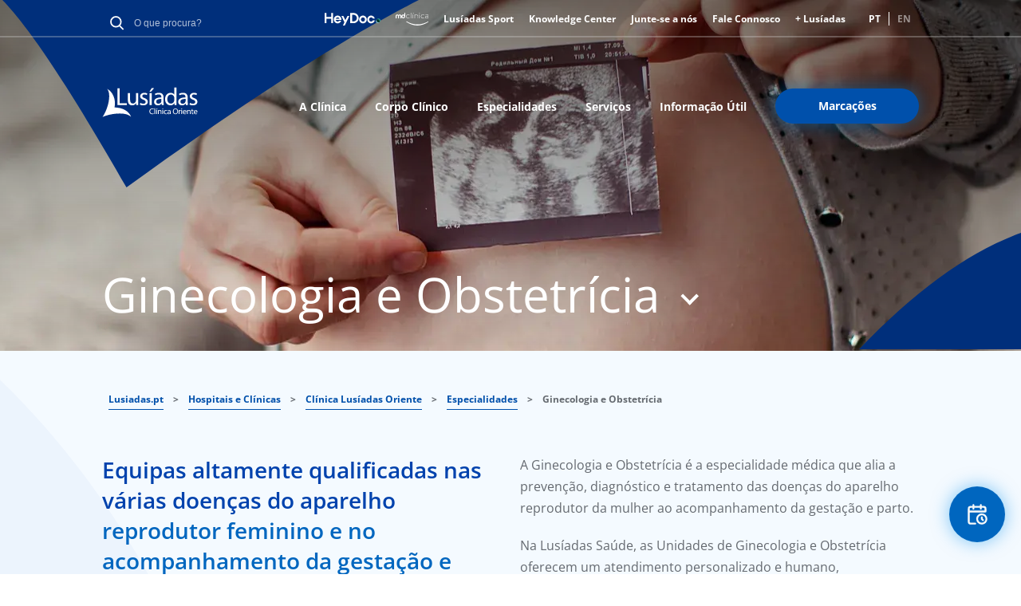

--- FILE ---
content_type: text/html; charset=UTF-8
request_url: https://www.lusiadas.pt/hospitais-clinicas/clinica-lusiadas-oriente/especialidades/ginecologia-obstetricia
body_size: 19387
content:
<!DOCTYPE html>
<html lang="pt-pt" dir="ltr" prefix="og: https://ogp.me/ns#">
  <head>
    <meta charset="utf-8" />
<meta name="description" content="A área de Ginecologia e Obstetrícia da Clínica Lusíadas Oriente incide no tratamento de doenças do aparelho reprodutor feminino e no acompanhamento da gestação e parto." />
<meta name="keywords" content="Ginecologia e Obstetrícia Oriente" />
<link rel="canonical" href="https://www.lusiadas.pt/hospitais-clinicas/clinica-lusiadas-oriente/especialidades/ginecologia-obstetricia" />
<meta property="og:site_name" content="Lusíadas Saúde" />
<meta property="og:type" content="blog" />
<meta property="og:url" content="https://www.lusiadas.pt/hospitais-clinicas/clinica-lusiadas-oriente/especialidades/ginecologia-obstetricia" />
<meta property="og:title" content="Ginecologia e Obstetrícia | Lusíadas Saúde" />
<meta property="og:description" content="Conheça as consultas de Ginecologia e Obstetrícia da Clínica Lusíadas Oriente, bem como os seus ginecologistas e obstetras." />
<meta name="twitter:card" content="summary_large_image" />
<meta name="twitter:title" content="Ginecologia e Obstetrícia | Lusíadas Saúde" />
<meta name="twitter:description" content="Conheça as consultas de Ginecologia e Obstetrícia da Clínica Lusíadas Oriente, bem como os seus ginecologistas e obstetras." />
<meta name="twitter:url" content="https://www.lusiadas.pt/hospitais-clinicas/clinica-lusiadas-oriente/especialidades/ginecologia-obstetricia" />
<meta name="google-site-verification" content="google56ec9f8abee2f0df" />
<link rel="apple-touch-icon" sizes="180x180" href="/sites/default/files/favicons/apple-touch-icon.png"/>
<link rel="icon" type="image/png" sizes="32x32" href="/sites/default/files/favicons/favicon-32x32.png"/>
<link rel="icon" type="image/png" sizes="16x16" href="/sites/default/files/favicons/favicon-16x16.png"/>
<link rel="manifest" href="/sites/default/files/favicons/site.webmanifest"/>
<meta name="msapplication-TileColor" content="#da532c"/>
<meta name="theme-color" content="#ffffff"/>
<meta name="favicon-generator" content="responsive_favicons + realfavicongenerator.net" />
<meta name="MobileOptimized" content="width" />
<meta name="HandheldFriendly" content="true" />
<meta name="viewport" content="width=device-width, initial-scale=1.0" />
<script type="application/ld+json">{
    "@context": "https://schema.org",
    "@type": "BreadcrumbList",
    "itemListElement": [
        {
            "@type": "ListItem",
            "position": 1,
            "name": "Lusiadas.pt",
            "item": "https://www.lusiadas.pt/"
        },
        {
            "@type": "ListItem",
            "position": 2,
            "name": "Hospitais e Clínicas",
            "item": "https://www.lusiadas.pt/hospitais-clinicas"
        },
        {
            "@type": "ListItem",
            "position": 3,
            "name": "Clínica Lusíadas Oriente",
            "item": "https://www.lusiadas.pt/hospitais-clinicas/clinica-lusiadas-oriente"
        },
        {
            "@type": "ListItem",
            "position": 4,
            "name": "Especialidades",
            "item": "https://www.lusiadas.pt/hospitais-clinicas/clinica-lusiadas-oriente/especialidades"
        },
        {
            "@type": "ListItem",
            "position": 5,
            "name": "Ginecologia e Obstetrícia"
        }
    ]
}</script>
<link rel="alternate" hreflang="pt-pt" href="https://www.lusiadas.pt/hospitais-clinicas/clinica-lusiadas-oriente/especialidades/ginecologia-obstetricia" />
<link rel="alternate" hreflang="en" href="https://www.lusiadas.pt/en/hospitals-clinics/clinica-lusiadas-oriente/specialties/gynecology-and-obstetrics" />
<script>window.a2a_config=window.a2a_config||{};a2a_config.callbacks=[];a2a_config.overlays=[];a2a_config.templates={};</script>

    <title>Ginecologia e Obstetrícia | Clínica Lusíadas Oriente</title>
    <link rel="stylesheet" media="all" href="/sites/default/files/css/css_qfv9ufKsDccKG1WGJC2QvHfwtsGdeOx7bemFvWfb87g.css?delta=0&amp;language=pt-pt&amp;theme=lusiadassaude&amp;include=eJwtxtENgCAMBcCFkM70sJVgKjUUVLY3Mf5cDszdUCfhT9ya1R5Wa0LcxgmN2PEEHV7AcMdgoayWoIv3qaXm4NO7HJTgEq4it9NnPIyHyguu-ib-" />
<link rel="stylesheet" media="all" href="/sites/default/files/css/css_2DVsikvl-jpBWkCykZJQNakHuAWXzo1X4BbSfLFYWXU.css?delta=1&amp;language=pt-pt&amp;theme=lusiadassaude&amp;include=eJwtxtENgCAMBcCFkM70sJVgKjUUVLY3Mf5cDszdUCfhT9ya1R5Wa0LcxgmN2PEEHV7AcMdgoayWoIv3qaXm4NO7HJTgEq4it9NnPIyHyguu-ib-" />
<link rel="stylesheet" media="all" href="/sites/default/files/css/css_kwUavXoVzf3SczW22AZVZL4g3HMdJKjo-1OqcO2Mj1w.css?delta=2&amp;language=pt-pt&amp;theme=lusiadassaude&amp;include=eJwtxtENgCAMBcCFkM70sJVgKjUUVLY3Mf5cDszdUCfhT9ya1R5Wa0LcxgmN2PEEHV7AcMdgoayWoIv3qaXm4NO7HJTgEq4it9NnPIyHyguu-ib-" />
<link rel="stylesheet" media="all" href="/sites/default/files/css/css_nyWzVCnHjqmHPGWsU65nwV0FdbSa_K3fNehnOSQyXPs.css?delta=3&amp;language=pt-pt&amp;theme=lusiadassaude&amp;include=eJwtxtENgCAMBcCFkM70sJVgKjUUVLY3Mf5cDszdUCfhT9ya1R5Wa0LcxgmN2PEEHV7AcMdgoayWoIv3qaXm4NO7HJTgEq4it9NnPIyHyguu-ib-" />
<link rel="stylesheet" media="all" href="/sites/default/files/css/css_uyA0jQsWl2FAn2VTlbvZ6Ks5G78FIY40W4gQuptz4Hc.css?delta=4&amp;language=pt-pt&amp;theme=lusiadassaude&amp;include=eJwtxtENgCAMBcCFkM70sJVgKjUUVLY3Mf5cDszdUCfhT9ya1R5Wa0LcxgmN2PEEHV7AcMdgoayWoIv3qaXm4NO7HJTgEq4it9NnPIyHyguu-ib-" />

    <script type="application/json" data-drupal-selector="drupal-settings-json">{"path":{"baseUrl":"\/","pathPrefix":"","currentPath":"node\/8253","currentPathIsAdmin":false,"isFront":false,"currentLanguage":"pt-pt"},"pluralDelimiter":"\u0003","suppressDeprecationErrors":true,"gtag":{"tagId":"","consentMode":false,"otherIds":[],"events":[],"additionalConfigInfo":[]},"ajaxPageState":{"libraries":"eJxdjlEOwjAMQy_UNUdC3hpKUNtUSwrs9gyEQOzHsV8SyUjJFW0jfEw8r9o8ZNVc-OTIlHc55ogrHv-whjJMkGCnZZhrJVsunEbhCb2rNK_cfJqHu7bvrWEkplx0RpnMtyItH5YdWRpc9i_zfZrLYpTW0VHijwTbzLnSDONwE74bvTVWfZV4AqQTW4o","theme":"lusiadassaude","theme_token":null},"ajaxTrustedUrl":{"form_action_p_pvdeGsVG5zNF_XLGPTvYSKCf43t8qZYSwcfZl2uzM":true},"gtm":{"tagId":null,"settings":{"data_layer":"dataLayer","include_classes":false,"allowlist_classes":"google\nnonGooglePixels\nnonGoogleScripts\nnonGoogleIframes","blocklist_classes":"customScripts\ncustomPixels","include_environment":false,"environment_id":"","environment_token":""},"tagIds":["GTM-KFQ5T34"]},"selected_organization":"Cl\u00ednica Lus\u00edadas Oriente","selected_organization_default":false,"statistics":{"data":{"nid":"8253"},"url":"\/core\/modules\/statistics\/statistics.php"},"field_group":{"html_element":{"mode":"default","context":"view","settings":{"classes":"text-color-light-blue","id":"","element":"span","show_label":false,"label_element":"h3","label_element_classes":"","attributes":"","effect":"none","speed":"fast"}}},"language":"pt-pt","user":{"uid":0,"permissionsHash":"c8513caad8fe50b7f2ff2ef671a2048111746245d2c02647aab115b0c8e37dcc"}}</script>
<script src="/sites/default/files/js/js_fIcztY1GyZTOwifvWdOqWY0I_2rzh3vHkeKnxG3zMTM.js?scope=header&amp;delta=0&amp;language=pt-pt&amp;theme=lusiadassaude&amp;include=eJxdS0kOwyAM_FCAJ0UToC6VsVFspOb3zaFqlVxmH5TiCjkSviI-dhVfSJW4rg5KdMLdR7zwvoZ94WkNBbbmaa49WX7WMrkGjKFNvFfxsE13ld_WMEtNxLqBg_nBTehWDlATeDtf5iebt2yp7HOA4z_5AET-T4Q"></script>
<script src="/modules/contrib/google_tag/js/gtag.js?t9jte1"></script>
<script src="/modules/contrib/google_tag/js/gtm.js?t9jte1"></script>

    <style>
      @font-face {
        font-family: 'Open Sans';
        font-style: normal;
        font-weight: 400;
        src: local('OpenSans-Regular'), url('/themes/custom/lusiadassaude/fonts/OpenSans/OpenSans-Regular.ttf') format('truetype');
      }

      @font-face {
        font-family: 'Open Sans';
        font-style: normal;
        font-weight: 800;
        src: local('OpenSans-ExtraBold'), url('/themes/custom/lusiadassaude/fonts/OpenSans/OpenSans-ExtraBold.ttf') format('truetype');
      }

      @font-face {
        font-family: 'Open Sans';
        font-style: normal;
        font-weight: 700;
        src: local('OpenSans-Bold'), url('/themes/custom/lusiadassaude/fonts/OpenSans/OpenSans-Bold.ttf') format('truetype');
      }

      @font-face {
        font-family: 'Open Sans';
        font-style: normal;
        font-weight: 600;
        src: local('OpenSans-SemiBold'), url('/themes/custom/lusiadassaude/fonts/OpenSans/OpenSans-SemiBold.ttf') format('truetype');
      }

      @font-face {
        font-family: 'Open Sans';
        font-style: normal;
        font-weight: 500;
        src: local('OpenSans-Medium'), url('/themes/custom/lusiadassaude/fonts/OpenSans/OpenSans-Medium.ttf') format('truetype');
      }

      @font-face {
        font-family: 'Open Sans';
        font-style: normal;
        font-weight: 300;
        src: local('OpenSans-Light'), url('/themes/custom/lusiadassaude/fonts/OpenSans/OpenSans-Light.ttf') format('truetype');
      }

      @font-face {
        font-family: 'Open Sans';
        font-style: italic;
        font-weight: 400;
        src: local('OpenSans-Italic'), url('/themes/custom/lusiadassaude/fonts/OpenSans/OpenSans-Italic.ttf') format('truetype');
      }

      @font-face {
        font-family: 'Open Sans';
        font-style: italic;
        font-weight: 800;
        src: local('OpenSans-ExtraBoldItalic'), url('/themes/custom/lusiadassaude/fonts/OpenSans/OpenSans-ExtraBoldItalic.ttf') format('truetype');
      }

      @font-face {
        font-family: 'Open Sans';
        font-style: italic;
        font-weight: 700;
        src: local('OpenSans-BoldItalic'), url('/themes/custom/lusiadassaude/fonts/OpenSans/OpenSans-BoldItalic.ttf') format('truetype');
      }

      @font-face {
        font-family: 'Open Sans';
        font-style: italic;
        font-weight: 600;
        src: local('OpenSans-SemiBoldItalic'), url('/themes/custom/lusiadassaude/fonts/OpenSans/OpenSans-SemiBoldItalic.ttf') format('truetype');
      }

      @font-face {
        font-family: 'Open Sans';
        font-style: italic;
        font-weight: 500;
        src: local('OpenSans-MediumItalic'), url('/themes/custom/lusiadassaude/fonts/OpenSans/OpenSans-MediumItalic.ttf') format('truetype');
      }

      @font-face {
        font-family: 'Open Sans';
        font-style: italic;
        font-weight: 300;
        src: local('OpenSans-LightItalic'), url('/themes/custom/lusiadassaude/fonts/OpenSans/OpenSans-LightItalic.ttf') format('truetype');
      }

    </style>
            <!-- TrustArc CMP will send updates using Gtag -->
                <script>
window.dataLayer = window.dataLayer || [];
function gtag(){dataLayer.push(arguments);}
gtag('consent', 'default', {
ad_storage: "denied",
analytics_storage: "denied",
functionality_storage: "denied",
personalization_storage: "denied",
security_storage: "denied",
ad_user_data: "denied",
ad_personalization: "denied",
'wait_for_update': 500
});
</script>
<script src="//consent.trustarc.com/notice?domain=uhg-lusiadas.com&amp;c=teconsent&amp;js=nj&amp;noticeType=bb&amp;gtm=1" crossorigin="anonymous" async="async" type="text/javascript"></script>
        </head>
  <body>
      <a href="#main-content" class="visually-hidden focusable">
        Passar para o conteúdo principal
      </a>
      <noscript><iframe src="https://www.googletagmanager.com/ns.html?id=GTM-KFQ5T34"
                  height="0" width="0" style="display:none;visibility:hidden"></iframe></noscript>

        <div class="dialog-off-canvas-main-canvas" data-off-canvas-main-canvas>
    
<div id="app">
                                    <header class="hero header header--straight-bottom header--title-select header--scroll-up" style="background-image: url('/sites/default/files/styles/convert_to_webp/public/2022-05/ginecologia-obstetricia_8.jpg.webp?itok=mleLwFMD')" data-header-type="type-1">
        <svg class="header-desktop-bottom-shape" preserveAspectRatio="none" version="1.1" id="Layer_1" xmlns="http://www.w3.org/2000/svg" xmlns:xlink="http://www.w3.org/1999/xlink" x="0px" y="0px" viewBox="0 0 1400 160" enable-background="new 0 0 1400 160" xml:space="preserve">
                    <g id="Design_1_">
                      <g id="Homepage_1_" transform="translate(-941.000000, -408.000000)">
                        <path id="ic_shape_blue_02" fill="#002F7B" d="M2341,568c-49.3,0-123.2,0-221.9,0c76.8-80.8,150.7-134.1,221.9-160V568z"></path>
                      </g>
                    </g>
                </svg>
    <svg class="header-mobile-bottom-shape" preserveAspectRatio="none" version="1.1" id="Layer_1" xmlns="http://www.w3.org/2000/svg" xmlns:xlink="http://www.w3.org/1999/xlink" x="0px" y="0px" viewBox="0 0 320 75" enable-background="new 0 0 320 75" xml:space="preserve">
                    <g id="Design_1_">
                      <g id="Homepage_1_" transform="translate(-941.000000, -408.000000)">
                        <path id="ic_shape_blue_02" fill="#002F7B" d="M1261.5,483c-23.1,0-57.8,0-104,0c36-37.9,70.6-62.9,104-75V483z"></path>
                      </g>
                    </g>
                </svg>

    <aside class="mobile-search-overlay visually-hidden" id="mobile-search-overlay">
  <h3 class="main-sub-title block-title">Pesquisa</h3>
  <img id="mobile-search-close" src="/themes/custom/lusiadassaude/svg/ic_close_blue.svg" alt="close icon" />
  <div class="mobile-search-block">
    <div id="block-globalsearchblock" class="global-search-lusidadas">
  
    
      <form class="global-search" data-drupal-selector="global-search" action="/hospitais-clinicas/clinica-lusiadas-oriente/especialidades/ginecologia-obstetricia" method="post" id="global-search" accept-charset="UTF-8">
  <div class="js-form-item form-item js-form-type-textfield form-item-search-keyword js-form-item-search-keyword form-no-label">
        <div class="search-input-wrapper wrapper-medium">
  <input autocomplete="off" minlength="3" data-drupal-selector="edit-search-keyword" type="text" id="edit-search-keyword" name="search-keyword" value="" size="60" maxlength="128" placeholder="O que procura?" class="form-text lusiadas-search-input-global-search" required data-invalid-msg="Insira pelo menos 3 caracteres." />
</div>

        </div>
<input data-drupal-selector="edit-submit" type="submit" id="edit-submit" name="op" value="Procurar" class="button js-form-submit form-submit" />
<input autocomplete="off" data-drupal-selector="form-ubtmakw2samjxeq3fdipaf5vy1vjvqhncgqipqa7xju" type="hidden" name="form_build_id" value="form-ubTmAkw2sAmJxEQ3fDiPAf5VY1vJVQhNCGQIPQa7xjU" />
<input data-drupal-selector="edit-global-search" type="hidden" name="form_id" value="global-search" />

</form>


  </div>

  </div>
</aside>
    <div class="hero-body">
      <div class="container header-mobile">
        <div class="header-mobile__left">
          <div class="header-nav-logo-image">
            <div id="block-lusiadaslogo--2">
  
    
            <div class="image-block">
        <a href="/hospitais-clinicas/clinica-lusiadas-oriente" target="_self">
          <img src="/sites/default/files/2022-05/lg_lusiadas_06_oriente%20%281%29.svg" alt="Clínica Lusíadas Oriente" class="logo-image-desktop">
                      <img src="/sites/default/files/2022-05/lg_lusiadas_06_oriente%20%281%29.svg" alt="Clínica Lusíadas Oriente" class="logo-image-mobile">
                  </a>
      </div>
      </div>

          </div>
        </div>
        <div class="header-mobile__right">
          <nav role="navigation" aria-labelledby="block-lusiadassaude-main-menu-mobile-last-menu" id="block-lusiadassaude-main-menu-mobile-last">
            
  <p class="visually-hidden" id="block-lusiadassaude-main-menu-mobile-last-menu">Main navigation Mobile Last Button</p>
  

        
                                                                                    <a class="btn btn-size-small btn-context-primary" href="https://portal.maislusiadas.pt/">
                  <span class="custom-adjustment-display-mobile">Marcações</span>
        </a>
                

  </nav>

          <button class="hamburger-icon">
            Mobile Menu Icon
            <span class="hamburger-icon__bar hamburger-icon__bar--bar-1"></span>
            <span class="hamburger-icon__bar hamburger-icon__bar--bar-2"></span>
            <span class="hamburger-icon__bar hamburger-icon__bar--bar-3"></span>
          </button>
        </div>
        <div class="mobile-nav">
          <div class="mobile-nav__navigation_right">
            <button class="btn-icon">
              <img class="btn-icon__image" src="/themes/custom/lusiadassaude/svg/ic_search_white.svg" alt="Lusíadas Logo" typeof="foaf:Image">
            </button>
          </div>
              <div class="language-switcher-language-url" id="block-languageswitcher-mobile" role="navigation">
  
    
      <ul class="links"><li hreflang="pt-pt" data-drupal-link-system-path="node/8253" class="is-active" aria-current="page"><a href="/hospitais-clinicas/clinica-lusiadas-oriente/especialidades/ginecologia-obstetricia" class="language-link is-active" hreflang="pt-pt" data-drupal-link-system-path="node/8253" aria-current="page">PT</a></li><li hreflang="en" data-drupal-link-system-path="node/8253"><a href="/en/hospitals-clinics/clinica-lusiadas-oriente/specialties/gynecology-and-obstetrics" class="language-link" hreflang="en" data-drupal-link-system-path="node/8253">EN</a></li></ul>
  </div>

          <div class="mobile-nav__navigation">
            
      
                <ul class="mobile-nav__navigation-list">
                                  <li class="mobile-nav__navigation-list-item">
            <a href="/grupo-lusiadas-saude" class="btn btn--link-white" data-drupal-link-system-path="node/4934">Lusíadas</a>
                      </li>
                                      <li class="mobile-nav__navigation-list-item">
            <a href="/hospitais-clinicas" class="btn btn--link-white" data-drupal-link-system-path="node/2131">Hospitais e Clínicas</a>
                      </li>
                                      <li class="mobile-nav__navigation-list-item">
            <a href="/corpo-clinico" class="btn btn--link-white">Corpo Clínico</a>
                      </li>
                                      <li class="mobile-nav__navigation-list-item">
            <a href="/especialidades" class="btn btn--link-white">Especialidades</a>
                      </li>
                                      <li class="mobile-nav__navigation-list-item">
            <a href="/acordos" class="btn btn--link-white">Acordos</a>
                      </li>
                                          </ul>
      



  

          </div>
          <div class="mobile-nav__actions">
            <nav role="navigation" aria-labelledby="block-headermeta-mobile-menu" id="block-headermeta-mobile">
            
  <p class="visually-hidden" id="block-headermeta-mobile-menu">Header Meta Mobile</p>
  

        

            <ul region="headermeta_mobile" class="menu">
            <li class="menu-icon menu-icon-23 menu-item mobile-nav__actions-list-item">
                        <a href="/fale-connosco" class="menu-link" data-drupal-link-system-path="node/4933"><span>Fale Connosco</span></a>
              </li>
          <li class="menu-icon menu-icon-1231 menu-item mobile-nav__actions-list-item">
                        <a href="https://portal.maislusiadas.pt/" class="menu-link"><span>+ Lusíadas</span></a>
              </li>
          <li class="menu-icon menu-icon-1010 menu-item mobile-nav__actions-list-item">
                        <a href="https://www.heydoc.pt/" target="_blank" class="menu-link"><span>HeyDoc</span></a>
              </li>
          <li class="menu-icon menu-icon-1230 menu-item mobile-nav__actions-list-item">
                        <a href="https://www.heydoc.pt/md-clinica" target="_blank" class="menu-link"><span>MD Clínica</span></a>
              </li>
          <li class="menu-icon menu-icon-1093 menu-item mobile-nav__actions-list-item">
                        <a href="/lusiadas-sport" class="menu-link" data-drupal-link-system-path="node/387259"><span>Lusíadas Sport</span></a>
              </li>
          <li class="menu-icon menu-icon-630 menu-item mobile-nav__actions-list-item">
                        <a href="/lusiadas/lusiadas-knowledge-center" class="menu-link" data-drupal-link-system-path="node/14801"><span>Knowledge Center</span></a>
              </li>
          <li class="menu-icon menu-icon-1126 menu-item mobile-nav__actions-list-item">
                        <a href="https://jobpage.cvwarehouse.com/?companyGuid=af1a9847-a9ab-4cd7-904e-d48470afea9a&amp;lang=pt-PT" target="_blank" class="menu-link"><span>Junte-se a nós</span></a>
              </li>
      </ul>
  
  


  </nav>

          </div>
          <div class="mobile-nav__footer">
            
          </div>
        </div>
      </div>
      <div class="container header-desktop">
        <div class="header-top">
          <div class="meta-header-left">
            <div id="block-globalsearchblock" class="global-search-lusidadas">
  
    
      <form class="global-search" data-drupal-selector="global-search" action="/hospitais-clinicas/clinica-lusiadas-oriente/especialidades/ginecologia-obstetricia" method="post" id="global-search" accept-charset="UTF-8">
  <div class="js-form-item form-item js-form-type-textfield form-item-search-keyword js-form-item-search-keyword form-no-label">
        <div class="search-input-wrapper wrapper-medium">
  <input autocomplete="off" minlength="3" data-drupal-selector="edit-search-keyword" type="text" id="edit-search-keyword" name="search-keyword" value="" size="60" maxlength="128" placeholder="O que procura?" class="form-text lusiadas-search-input-global-search" required data-invalid-msg="Insira pelo menos 3 caracteres." />
</div>

        </div>
<input data-drupal-selector="edit-submit" type="submit" id="edit-submit" name="op" value="Procurar" class="button js-form-submit form-submit" />
<input autocomplete="off" data-drupal-selector="form-ubtmakw2samjxeq3fdipaf5vy1vjvqhncgqipqa7xju" type="hidden" name="form_build_id" value="form-ubTmAkw2sAmJxEQ3fDiPAf5VY1vJVQhNCGQIPQa7xjU" />
<input data-drupal-selector="edit-global-search" type="hidden" name="form_id" value="global-search" />

</form>


  </div>

          </div>
          <div class="meta-header-right">
            <nav role="navigation" aria-labelledby="block-headermeta-menu" id="block-headermeta">
            
  <p class="visually-hidden" id="block-headermeta-menu">Header Meta</p>
  

        

          <ul region="headermeta" class="menu">
                <li class="menu-icon menu-icon-1010 menu-item">
                      <a href="https://www.heydoc.pt/" class="menu-link menu-link-icon"
               target="_blank">
              <img src="/sites/default/files/menu_icons/logo_heydoc.svg"/>
            </a>
                            </li>
              <li class="menu-icon menu-icon-1230 menu-item">
                      <a href="https://www.heydoc.pt/md-clinica" class="menu-link menu-link-icon"
               target="_blank">
              <img src="/sites/default/files/menu_icons/logo_mdclinica_white_new.svg"/>
            </a>
                            </li>
              <li class="menu-icon menu-icon-1093 menu-item">
                      <a href="/lusiadas-sport" class="menu-link" data-drupal-link-system-path="node/387259">Lusíadas Sport</a>
                            </li>
              <li class="menu-icon menu-icon-630 menu-item">
                      <a href="/lusiadas/lusiadas-knowledge-center" class="menu-link" data-drupal-link-system-path="node/14801">Knowledge Center</a>
                            </li>
              <li class="menu-icon menu-icon-1126 menu-item">
                      <a href="https://jobpage.cvwarehouse.com/?companyGuid=af1a9847-a9ab-4cd7-904e-d48470afea9a&amp;lang=pt-PT" target="_blank" class="menu-link">Junte-se a nós</a>
                            </li>
              <li class="menu-icon menu-icon-23 menu-item">
                      <a href="/fale-connosco" class="menu-link" data-drupal-link-system-path="node/4933">Fale Connosco</a>
                            </li>
              <li class="menu-icon menu-icon-1231 menu-item">
                      <a href="https://portal.maislusiadas.pt/" class="menu-link">+ Lusíadas</a>
                            </li>
          </ul>
  



  </nav>

                <div class="language-switcher-language-url" id="block-languageswitcher" role="navigation">
  
    
      <ul class="links"><li hreflang="pt-pt" data-drupal-link-system-path="node/8253" class="is-active" aria-current="page"><a href="/hospitais-clinicas/clinica-lusiadas-oriente/especialidades/ginecologia-obstetricia" class="language-link is-active" hreflang="pt-pt" data-drupal-link-system-path="node/8253" aria-current="page">PT</a></li><li hreflang="en" data-drupal-link-system-path="node/8253"><a href="/en/hospitals-clinics/clinica-lusiadas-oriente/specialties/gynecology-and-obstetrics" class="language-link" hreflang="en" data-drupal-link-system-path="node/8253">EN</a></li></ul>
  </div>

          </div>
        </div>
        <div class="header-bottom">
          <div class="header-nav">
            <div id="block-lusiadaslogo" class="header-nav-logo">
              <div class="media media--type-image media--view-mode-default ds-1col clearfix">
                <div id="block-lusiadaslogo--2">
  
    
            <div class="image-block">
        <a href="/hospitais-clinicas/clinica-lusiadas-oriente" target="_self">
          <img src="/sites/default/files/2022-05/lg_lusiadas_06_oriente%20%281%29.svg" alt="Clínica Lusíadas Oriente" class="logo-image-desktop">
                      <img src="/sites/default/files/2022-05/lg_lusiadas_06_oriente%20%281%29.svg" alt="Clínica Lusíadas Oriente" class="logo-image-mobile">
                  </a>
      </div>
      </div>

              </div>
            </div>
            
<nav  id="block-mainnavigation" role="navigation" aria-labelledby="block-lusiadassaude-main-menu-menu" id="block-lusiadassaude-main-menu">
            
  <h2 class="visually-hidden" id="block-mainnavigation-menu">main navigation lusiadas</h2>
  

          

                <ul region="mainnavigation" class="menu">
                        <li class="menu-icon menu-icon-138 menu-item">
            <a href="/hospitais-clinicas/clinica-lusiadas-oriente/clinica" class="menu-link" data-drupal-link-system-path="node/7990">A Clínica</a>
                      </li>
                  <li class="menu-icon menu-icon-150 menu-item">
            <a href="/hospitais-clinicas/clinica-lusiadas-oriente/corpo-clinico" class="menu-link">Corpo Clínico</a>
                      </li>
                  <li class="menu-icon menu-icon-159 menu-item">
            <a href="/hospitais-clinicas/clinica-lusiadas-oriente/especialidades" class="menu-link">Especialidades</a>
                      </li>
                  <li class="menu-icon menu-icon-492 menu-item">
            <a href="/hospitais-clinicas/clinica-lusiadas-oriente/servicos" class="menu-link" data-drupal-link-system-path="node/11005">Serviços</a>
                      </li>
                  <li class="menu-icon menu-icon-166 menu-item">
            <a href="/hospitais-clinicas/clinica-lusiadas-oriente/informacao-util" class="menu-link" data-drupal-link-system-path="node/7997">Informação Útil</a>
                      </li>
                  <li class="menu-icon menu-icon-142 menu-item">
            <a href="https://portal.maislusiadas.pt/" target="_blank" class="btn btn--medium btn--blue btn--glow menu-link">Marcações</a>
                      </li>
              </ul>
      



  </nav>

            
          </div>
        </div>
      </div>

      <div class="container header-content layout layout--1-column-layout">
        <div class="layout__region layout__region--content">
          <!-- HEADER CONTENT TITLE-->

          <h1 class="header-content-title">
            Ginecologia e Obstetrícia
          </h1>
          <div class="header-content-tooltip" style="display: none;">
            <div class="header-content-tooltip-arrow"></div>
            <div class="header-content-tooltip-list">
              <nav role="navigation" aria-labelledby="block-mainnavigation-specialties-menu" id="block-mainnavigation-specialties">
            
  <p class="visually-hidden" id="block-mainnavigation-specialties-menu">Main navigation specialties</p>
  

        

            
      
      <a class="header-content-tooltip-link" href="/hospitais-clinicas/clinica-lusiadas-oriente/especialidades/andrologia">Andrologia</a>

    
      <a class="header-content-tooltip-link" href="/hospitais-clinicas/clinica-lusiadas-oriente/especialidades/analises-clinicas">Análises Clínicas</a>

    
      <a class="header-content-tooltip-link" href="/hospitais-clinicas/clinica-lusiadas-oriente/especialidades/cardiologia-pediatrica">Cardiologia Pediátrica</a>

    
      <a class="header-content-tooltip-link" href="/hospitais-clinicas/clinica-lusiadas-oriente/especialidades/cardiologia">Cardiologia</a>

    
      <a class="header-content-tooltip-link" href="/hospitais-clinicas/clinica-lusiadas-oriente/especialidades/cirurgia-geral">Cirurgia Geral</a>

    
      <a class="header-content-tooltip-link" href="/hospitais-clinicas/clinica-lusiadas-oriente/especialidades/cirurgia-maxilo-facial">Cirurgia Maxilo-Facial</a>

    
      <a class="header-content-tooltip-link" href="/hospitais-clinicas/clinica-lusiadas-oriente/especialidades/cirurgia-pediatrica">Cirurgia Pediátrica</a>

    
      <a class="header-content-tooltip-link" href="/hospitais-clinicas/clinica-lusiadas-oriente/especialidades/cirurgia-plastica-reconstrutiva">Cirurgia Plástica e Reconstrutiva</a>

    
      <a class="header-content-tooltip-link" href="/hospitais-clinicas/clinica-lusiadas-oriente/especialidades/cirurgia-vascular">Cirurgia Vascular</a>

    
      <a class="header-content-tooltip-link" href="/hospitais-clinicas/clinica-lusiadas-oriente/especialidades/clinica-geral">Clínica Geral</a>

    
      <a class="header-content-tooltip-link" href="/hospitais-clinicas/clinica-lusiadas-oriente/especialidades/dermatologia">Dermatologia</a>

    
      <a class="header-content-tooltip-link" href="/hospitais-clinicas/clinica-lusiadas-oriente/especialidades/doencas-infeciosas">Doenças Infeciosas</a>

    
      <a class="header-content-tooltip-link" href="/hospitais-clinicas/clinica-lusiadas-oriente/especialidades/domicilio">Domicílio</a>

    
      <a class="header-content-tooltip-link" href="/hospitais-clinicas/clinica-lusiadas-oriente/especialidades/endocrinologia">Endocrinologia</a>

    
      <a class="header-content-tooltip-link" href="/hospitais-clinicas/clinica-lusiadas-oriente/especialidades/enfermagem">Enfermagem</a>

    
      <a class="header-content-tooltip-link" href="/hospitais-clinicas/clinica-lusiadas-oriente/especialidades/estomatologia">Estomatologia</a>

    
      <a class="header-content-tooltip-link" href="/hospitais-clinicas/clinica-lusiadas-oriente/especialidades/gastrenterologia">Gastrenterologia</a>

    
      <a class="header-content-tooltip-link" href="/hospitais-clinicas/clinica-lusiadas-oriente/especialidades/imagiologia">Imagiologia</a>

    
      <a class="header-content-tooltip-link" href="/hospitais-clinicas/clinica-lusiadas-oriente/especialidades/imunoalergologia">Imunoalergologia</a>

    
      <a class="header-content-tooltip-link" href="/hospitais-clinicas/clinica-lusiadas-oriente/especialidades/medicina-dentaria">Medicina Dentária</a>

    
      <a class="header-content-tooltip-link" href="/hospitais-clinicas/clinica-lusiadas-oriente/especialidades/medicina-fisica-reabilitacao">Medicina Física e de Reabilitação</a>

    
      <a class="header-content-tooltip-link" href="/hospitais-clinicas/clinica-lusiadas-oriente/especialidades/medicina-geral-familiar">Medicina Geral e Familiar</a>

    
      <a class="header-content-tooltip-link" href="/hospitais-clinicas/clinica-lusiadas-oriente/especialidades/medicina-interna">Medicina Interna</a>

    
      <a class="header-content-tooltip-link" href="/hospitais-clinicas/clinica-lusiadas-oriente/especialidades/nefrologia">Nefrologia</a>

    
      <a class="header-content-tooltip-link" href="/hospitais-clinicas/clinica-lusiadas-oriente/especialidades/neurocirurgia">Neurocirurgia</a>

    
      <a class="header-content-tooltip-link" href="/hospitais-clinicas/clinica-lusiadas-oriente/especialidades/neurologia">Neurologia</a>

    
      <a class="header-content-tooltip-link" href="/hospitais-clinicas/clinica-lusiadas-oriente/especialidades/neuropsicologia">Neuropsicologia</a>

    
      <a class="header-content-tooltip-link" href="/hospitais-clinicas/clinica-lusiadas-oriente/especialidades/nutricao-clinica">Nutrição clínica</a>

    
      <a class="header-content-tooltip-link" href="/hospitais-clinicas/clinica-lusiadas-oriente/especialidades/oftalmologia">Oftalmologia</a>

    
      <a class="header-content-tooltip-link" href="/hospitais-clinicas/clinica-lusiadas-oriente/especialidades/oncologia-medica">Oncologia Médica</a>

    
      <a class="header-content-tooltip-link" href="/hospitais-clinicas/clinica-lusiadas-oriente/especialidades/ortopedia-traumatologia">Ortopedia e Traumatologia</a>

    
      <a class="header-content-tooltip-link" href="/hospitais-clinicas/clinica-lusiadas-oriente/especialidades/osteopatia">Osteopatia</a>

    
      <a class="header-content-tooltip-link" href="/hospitais-clinicas/clinica-lusiadas-oriente/especialidades/otorrinolaringologia">Otorrinolaringologia</a>

    
      <a class="header-content-tooltip-link" href="/hospitais-clinicas/clinica-lusiadas-oriente/especialidades/pediatria">Pediatria</a>

    
      <a class="header-content-tooltip-link" href="/hospitais-clinicas/clinica-lusiadas-oriente/especialidades/pneumologia">Pneumologia</a>

    
      <a class="header-content-tooltip-link" href="/hospitais-clinicas/clinica-lusiadas-oriente/especialidades/podologia">Podologia</a>

    
      <a class="header-content-tooltip-link" href="/hospitais-clinicas/clinica-lusiadas-oriente/especialidades/psicologia">Psicologia</a>

    
      <a class="header-content-tooltip-link" href="/hospitais-clinicas/clinica-lusiadas-oriente/especialidades/psiquiatria">Psiquiatria</a>

    
      <a class="header-content-tooltip-link" href="/hospitais-clinicas/clinica-lusiadas-oriente/especialidades/reumatologia">Reumatologia</a>

    
      <a class="header-content-tooltip-link" href="/hospitais-clinicas/clinica-lusiadas-oriente/especialidades/terapia-fala">Terapia da Fala</a>

    
      <a class="header-content-tooltip-link" href="/hospitais-clinicas/clinica-lusiadas-oriente/especialidades/urologia">Urologia</a>

    
  
  


  </nav>

            </div>
          </div>
        </div>
      </div>
    </div>
  </header>

  <main class="main" role="main">
    
    <div data-drupal-messages-fallback class="hidden"></div><div id="block-lusiadassaude-breadcrumbs">
  
    
      <section class="section section--small-bottom-padding section-breadcrumbs">
  <div class="container">
    <div class="breadcrumb-wrapper">
                                                <a class="link" href="/"><span>Lusiadas.pt</span></a>
            <span class="separator">&gt;</span>
                                                      <a class="link" href="/hospitais-clinicas"><span>Hospitais e Clínicas</span></a>
            <span class="separator">&gt;</span>
                                                      <a class="link" href="/hospitais-clinicas/clinica-lusiadas-oriente"><span>Clínica Lusíadas Oriente</span></a>
            <span class="separator">&gt;</span>
                                                      <a class="link" href="/hospitais-clinicas/clinica-lusiadas-oriente/especialidades"><span>Especialidades</span></a>
            <span class="separator">&gt;</span>
                                                    <span class="current">Ginecologia e Obstetrícia</span>
                            </div>
  </div>
</section>

  </div>

  
    
      <article data-history-node-id="8253">

  
    

  
  <div>
        <section class="section section-text section--spotlight">
          <div class="container">
              <div  class="layout__region layout__region--content">
        <div>
  
    
      
<div  class="columns">
      
<div  class="column">
      
<div  class="text-spotlight text-color-dark-blue">
      
            <div>Equipas altamente qualificadas nas várias doenças do aparelho</div>
      
<span  class="text-color-light-blue">
      
            <div>reprodutor feminino e no acompanhamento da gestação e parto.</div>
      
  </span>

  </div>

  </div>

<div  class="column text-primary-detail">
      
            <div><p>A Ginecologia e Obstetrícia é a especialidade médica que alia a prevenção, diagnóstico e tratamento das doenças do aparelho reprodutor da mulher ao acompanhamento da gestação e parto.</p>

<p>Na Lusíadas Saúde, as Unidades de Ginecologia e Obstetrícia oferecem um atendimento personalizado e humano, acompanhando a mulher ao longo da sua vida - seja no tratamento de doenças do aparelho reprodutor, na gravidez ou a promover o seu bem-estar após a menopausa.</p>

<p>Centradas no bem-estar da mãe e do bebé, as Unidades de Ginecologia e Obstetrícia dispõem de equipas multidisciplinares capazes de dar resposta às necessidades específicas de cada mulher. Do obstetra ao apoio de enfermagem e meios tecnológicos mais modernos, todos os recursos estão vocacionados para trazer o conforto e a segurança para que o parto seja um momento de felicidade único.</p>

<p>A Lusíadas Saúde dispõe ainda de uma Unidade de Procriação Medicamente Assistida onde uma equipa reconhecida a nível nacional trabalha em estreita colaboração com a Unidade de Ginecologia para que mais casais consigam alcançar a gravidez.</p>
</div>
      
  </div>

  </div>

  </div>

      </div>
          </div>
  </section>
      <section class="section section-doctors-cards">
          <div class="container">
              <div  class="layout__region layout__region--content">
        <div class="views-element-container">
  
    
      <div>


<div class="js-view-dom-id-935b1770d74f5abc548272b9f266dbf529bd8f00e36d1f6bb858c560d79b328d">
  
  
  

  
  
  
      <h2 class="main-sub-title main-sub-title-desktop">
      Consultas e Exames
    </h2>
    <div class="columns">
      <div class="column is-4 filters-container section-choices">
        <ul class="filters-list  justify-center " id="filter-list">
                      <li class="current" data-tab="tab1">
              <p>Consultas</p>
            </li>
                      <li class="" data-tab="tab2">
              <p>Exames</p>
            </li>
                  </ul>
      </div>
      <div class="column is-8" id="medical-acts-pagination">
                  <ul class="list-box-wrapper section-results-div current" id="tab1">
                          <li class="list-box-item">
                <div class="list-box-item-title">
                  Consulta de Ginecologia - Adolescência
                </div>
                <div class="list-box-item-button-container">
                                                            <a href="https://portal.maislusiadas.pt/Portal/Appointment?MedicalActType=consultation&amp;MedicalAct=93&amp;Organization=42" class="btn btn-context-primary btn-size-regular btn-icon btn-list-item-button" target="_blank">
                      <span>
                        Marcar
                      </span>
                    </a>
                                                      </div>
              </li>
                          <li class="list-box-item">
                <div class="list-box-item-title">
                  Consulta de Ginecologia
                </div>
                <div class="list-box-item-button-container">
                                                            <a href="https://portal.maislusiadas.pt/Portal/Appointment?MedicalActType=consultation&amp;MedicalAct=91&amp;Organization=42" class="btn btn-context-primary btn-size-regular btn-icon btn-list-item-button" target="_blank">
                      <span>
                        Marcar
                      </span>
                    </a>
                                                      </div>
              </li>
                          <li class="list-box-item">
                <div class="list-box-item-title">
                  Consulta de Ginecologia - Menopausa
                </div>
                <div class="list-box-item-button-container">
                                                            <a href="https://portal.maislusiadas.pt/Portal/Appointment?MedicalActType=consultation&amp;MedicalAct=96&amp;Organization=42" class="btn btn-context-primary btn-size-regular btn-icon btn-list-item-button" target="_blank">
                      <span>
                        Marcar
                      </span>
                    </a>
                                                      </div>
              </li>
                          <li class="list-box-item">
                <div class="list-box-item-title">
                  Consulta de Ginecologia Oncológica
                </div>
                <div class="list-box-item-button-container">
                                                            <a href="https://portal.maislusiadas.pt/Portal/Appointment?MedicalActType=consultation&amp;MedicalAct=97&amp;Organization=42" class="btn btn-context-primary btn-size-regular btn-icon btn-list-item-button" target="_blank">
                      <span>
                        Marcar
                      </span>
                    </a>
                                                      </div>
              </li>
                          <li class="list-box-item">
                <div class="list-box-item-title">
                  Consulta de Patologia do Colo
                </div>
                <div class="list-box-item-button-container">
                                                            <a href="https://portal.maislusiadas.pt/Portal/Appointment?MedicalActType=consultation&amp;MedicalAct=154&amp;Organization=42" class="btn btn-context-primary btn-size-regular btn-icon btn-list-item-button" target="_blank">
                      <span>
                        Marcar
                      </span>
                    </a>
                                                      </div>
              </li>
                          <li class="list-box-item">
                <div class="list-box-item-title">
                  Consulta de Uroginecologia
                </div>
                <div class="list-box-item-button-container">
                                                            <a href="https://portal.maislusiadas.pt/Portal/Appointment?MedicalActType=consultation&amp;MedicalAct=179&amp;Organization=42" class="btn btn-context-primary btn-size-regular btn-icon btn-list-item-button" target="_blank">
                      <span>
                        Marcar
                      </span>
                    </a>
                                                      </div>
              </li>
                      <div id="pagination-container" class="pagination"></div>
          </ul>
                  <ul class="list-box-wrapper section-results-div " id="tab2">
                          <li class="list-box-item">
                <div class="list-box-item-title">
                  Monitorização Fetal (CTG)
                </div>
                <div class="list-box-item-button-container">
                                                            <a href="https://portal.maislusiadas.pt/Portal/Appointment?MedicalActType=exam&amp;MedicalAct=941&amp;Organization=42" class="btn btn-context-primary btn-size-regular btn-icon btn-list-item-button" target="_blank">
                      <span>
                        Marcar
                      </span>
                    </a>
                                                      </div>
              </li>
                      <div id="pagination-container" class="pagination"></div>
          </ul>
              </div>
    </div>
    
  
</div>
</div>

  </div>

      </div>
          </div>
  </section>
      <section class="section section-doctors-cards">
          <div class="container">
              <div  class="layout__region layout__region--content">
        <div class="views-element-container">
  
    
      <div><div class="js-view-dom-id-370b89cc83dda476189ca9e2851c2cf2be458ed4e3308d769490fc2c1436c6b6">
  
  
  

  
  
  
  <h2 class="main-title">
    Corpo clínico
  </h2>
  
  <div class="columns">
      <div class="column">
        


  <div class="doctor-card">
<a href="/corpo-clinico/dra-lucia-correia">
	<div class="doctor-card-img">
		<img src="https://www.lusiadas.pt/sites/default/files/styles/convert_to_webp/public/practitioners/practitioner_1127_1763476723.jpeg.webp?itok=Ae34RPgw" alt="Dra. Lúcia Correia">
	</div>
</a>
<div class="doctor-card-info">
	<div class="doctor-info-wrapper">
		<a href="/corpo-clinico/dra-lucia-correia">
			<p class="name">
				Dra. Lúcia Correia
			</p>
		</a>

					<div class="specialties">
									<span class="speciality">
						<a href="/especialidades/ginecologia-obstetricia">Ginecologia e Obstetrícia</a>
					</span>
												</div>
		
				      <div class="job-coordenator organizations">
                  <div class="flex">
            <img src="/themes/custom/lusiadassaude/svg/badge.svg" width="16" height="17" alt="Coordenador de Ginecologia e Obstetrícia: Clínica Lusíadas Oriente"  />
            <p>Coordenador de Ginecologia e Obstetrícia: Clínica Lusíadas Oriente</p>
          </div>
              </div>
				<div class="specialties-by-organization">
							<div class="wrapper">
					<div class="organization">
						<p class="organization-title">Unidades</p>
													<div>Clínica Lusíadas Oriente</div>
											</div>
				</div>
					</div>
		<div class="doctor-card-listing-main-content">
			<div class="interests">
									<p class="small-sub-title interests-title">
						Áreas de Interesse
					</p>
					<p class="list-of-interests">
						Cancro ginecológico; Rastreio do cancro do colo do útero; Colposcopia e laser; Cirurgia minimamente invasiva
					</p>
							</div>
		</div>
	</div>
	<div class="appointment-wrapper align-button-bottom">
        
					<div class="appointment-button">
									<a href="https://portal.maislusiadas.pt" class="btn btn--blue btn--primary btn--small" target="_blank">
						<span>
							Marcar
						</span>
					</a>
							</div>
		    	</div>
</div>
</div>
  <div class="doctor-card">
<a href="/corpo-clinico/dra-carolina-mendonca">
	<div class="doctor-card-img">
		<img src="https://www.lusiadas.pt/sites/default/files/styles/convert_to_webp/public/practitioners/practitioner_2800.png.webp?itok=bufP454G" alt="Dra. Carolina Mendonça">
	</div>
</a>
<div class="doctor-card-info">
	<div class="doctor-info-wrapper">
		<a href="/corpo-clinico/dra-carolina-mendonca">
			<p class="name">
				Dra. Carolina Mendonça
			</p>
		</a>

					<div class="specialties">
									<span class="speciality">
						<a href="/especialidades/ginecologia-obstetricia">Ginecologia e Obstetrícia</a>
					</span>
												</div>
		
						<div class="specialties-by-organization">
							<div class="wrapper">
					<div class="organization">
						<p class="organization-title">Unidades</p>
													<div>Clínica Lusíadas Oriente</div>
											</div>
				</div>
					</div>
		<div class="doctor-card-listing-main-content">
			<div class="interests">
									<p class="small-sub-title interests-title">
						Áreas de Interesse
					</p>
					<p class="list-of-interests">
						Ginecologia Geral; Obstetrícia
					</p>
							</div>
		</div>
	</div>
	<div class="appointment-wrapper align-button-bottom">
        
					<div class="appointment-button">
									<a href="https://portal.maislusiadas.pt" class="btn btn--blue btn--primary btn--small" target="_blank">
						<span>
							Marcar
						</span>
					</a>
							</div>
		    	</div>
</div>
</div>
  <div class="doctor-card">
<a href="/corpo-clinico/dra-ines-vieira-martins">
	<div class="doctor-card-img">
		<img src="https://www.lusiadas.pt/sites/default/files/styles/convert_to_webp/public/practitioners/practitioner_6294_1747803643.png.webp?itok=UhGUPSJs" alt="Dra. Inês Vieira Martins">
	</div>
</a>
<div class="doctor-card-info">
	<div class="doctor-info-wrapper">
		<a href="/corpo-clinico/dra-ines-vieira-martins">
			<p class="name">
				Dra. Inês Vieira Martins
			</p>
		</a>

					<div class="specialties">
									<span class="speciality">
						<a href="/especialidades/ginecologia-obstetricia">Ginecologia e Obstetrícia</a>
					</span>
												</div>
		
						<div class="specialties-by-organization">
							<div class="wrapper">
					<div class="organization">
						<p class="organization-title">Unidades</p>
													<div>Clínica Lusíadas Oriente</div>
											</div>
				</div>
					</div>
		<div class="doctor-card-listing-main-content">
			<div class="interests">
									<p class="small-sub-title interests-title">
						Áreas de Interesse
					</p>
					<p class="list-of-interests">
						Ginecologia Geral; Obstetrícia
					</p>
							</div>
		</div>
	</div>
	<div class="appointment-wrapper align-button-bottom">
        
					<div class="appointment-button">
									<a href="https://portal.maislusiadas.pt" class="btn btn--blue btn--primary btn--small" target="_blank">
						<span>
							Marcar
						</span>
					</a>
							</div>
		    	</div>
</div>
</div>

        
      </div>
    </div>
  
    <a href="/hospitais-clinicas/clinica-lusiadas-oriente/corpo-clinico?specialties%5Bginecologia-obstetricia%5D=ginecologia-obstetricia" class=" align-center btn btn-context-secondary btn-size-big">
    <span>
      Ver todos
    </span>
  </a>
    
  

  
  
</div>
</div>

  </div>

      </div>
          </div>
  </section>
      <section class="section section-blog section-blog-context">
          <div class="container">
              <div  class="layout__region layout__region--content">
        <div>
  
    
      
  </div>

      </div>
          </div>
  </section>
      <section class="section section--with-title section-talk-to-us">
          <div class="container">
              <div  class="layout__region layout__region--content">
        
<div  class="views-element-container">
  
    
      <div><div class="js-view-dom-id-e68d9b974128e2816ed4850d82e8eac9e47c4de8170adb381d6318118140bf2c">
  
  
  

      <header>
      <h3 class="main-sub-title">Contactos</h3>
<h2 class="main-title">Fale connosco</h2>
    </header>
  
  
  

      <div class="views-row"><div data-history-node-id="5724" class="node node--type-organizations node--view-mode-card-block-info-contacts ds-1col clearfix">

  

  <div>
    
<div  class="columns is-multiline">
      
<div  class="column is-6-tablet is-3-desktop">
      
<div  class="content-box phone-box">
      
            <a class="box-title" href="tel:21 499 93 80"><h4>21 499 93 80</h4></a>
          
            <p>8h às 19h, segunda a sábado. WhatsApp 965 965 301</p>

      
  


  </div>

  </div>

<div  class="column is-6-tablet is-3-desktop">
      
<div  class="content-box email-box">
      
            <a class="box-title" href="mailto:geral@lusiadas.pt"><h4>geral@lusiadas.pt</h4></a>
          
            Escreva-nos um email, coloque dúvidas e 
peça-nos informações
      
  


  </div>

  </div>

<div  class="column is-6-tablet is-3-desktop">
      
<div  class="content-box more-lusiadas-box box-active">
          
            <div  class="box-title">
                  Lusíadas
      
      </div>
  

    
            Descarregue a app +Lusíadas para mais saúde
      
  


  </div>

  </div>

<div  class="column is-6-tablet is-3-desktop">
      
<div  class="content-box address-box">
          
            <div  class="box-title">
            <h4>Presencialmente</h4>
      
      </div>
  


<div >
          
            <p >
                  Rua Álvaro Pedro Gomes, nº 13
      
      </p>
  

    
      <p>2685-138</p>
      
  

    
      <p>Sacavém</p>
      
  


  </div>

  </div>

  </div>

  </div>

  </div>

</div>

</div>

    

  
  

  
  
</div>
</div>

  </div>


      </div>
          </div>
  </section>
  
  </div>

</article>

  

  </main>

        <footer class="footer" role="contentinfo">
  <div class="footer-top">
    <svg width="100%" height="100%" preserveAspectRatio="none" viewBox="0 0 1400 87" version="1.1" xmlns="http://www.w3.org/2000/svg" xmlns:xlink="http://www.w3.org/1999/xlink">
      <title>ic_footer_shape</title>
      <g id="Design" stroke="none" stroke-width="1" fill="none" fill-rule="evenodd">
        <g id="Homepage" transform="translate(0.000000, -4429.000000)" fill="#002F7B">
          <path d="M0,4516 L1400,4516 L1400,4429 C934,4503.00209 467.333333,4526.56259 0,4499.68151 L0,4516 Z" id="ic_footer_shape"></path>
        </g>
      </g>
    </svg>
  </div>
  <div class="container">
    <div class="footer-content">
      <div class="footer-content-top columns custom-adjustment-display-footer-top">
        <div class="column is-4 has-text-left-tablet has-text-left-desktop footer-logo">
            <div>
    <div id="block-imagefooter">
  
    
            <div class="image-block left">
                  <a href="/homepage-lusiadas" target="">
                    
            <div><div class="media media--type-image media--view-mode-default ds-1col clearfix">

  

      
              <img width="480" height="480" src="/sites/default/files/2022-05/lg_lusiadas_11_SabemosCuidar_1.svg" alt="Sabemos Cuidar" loading="lazy" />


      
  



</div>

</div>
      

                  </a>
              </div>
      </div>
<div id="block-footerinfolinks" class="floating-btn-container">
  
    
      
                                                                                                                                                                        <a class="btn     "
           href="/lusiadas/lusiadas-knowledge-center"
                    >
          Lusíadas Knowledge Center
        </a>
                        <a class="btn     "
           href="https://jobpage.cvwarehouse.com/?companyGuid=af1a9847-a9ab-4cd7-904e-d48470afea9a&amp;lang=pt-PT"
                    >
          Junte-se a nós
        </a>
                                     </div>

  </div>

        </div>
        <div class="column is-4 has-text-left-tablet has-text-left-desktop footer-contacts">
          <div class="footer-content-item footer-content-contacts special-mobile-margin lkc-footer-hide">
            <div class="footer-content-contacts__content">
              <div class="footer-content-contacts__sub_title">Fale connosco</div>
              <div class="footer-content-contacts__title"></div>
              <div class="footer-content-contacts__phone-email-wrapper">
                <div class="footer-content-contacts__phone">
                  <a href="tel:"></a>
                </div>
                <div class="footer-content-contacts__email">
                  <a href="mailto:"></a>
                </div>
              </div>
            </div>
            <div class="pay-calls-custom">Chamada para a rede fixa nacional</div>
            <div class="footer-content-contacts__list">
                <div>
    <div class="views-element-container" id="block-views-block-organizations-contacts-block-organizations-2">
  
    
      <div region="views_block__organizations_contacts_block_organizations_2"><div class="js-view-dom-id-c7f83fa71a305c8443852fcc29984dd8c7aafd26f038768f3b927729a4457586">
  
  
  

  
  
  
<ul>
               <li class="views-row"><div class="views-field views-field-title"><span class="field-content">Hospital Lusíadas Braga</span></div><div class="views-field views-field-field-phone"><div class="field-content">25 307 95 79</div></div><div class="views-field views-field-field-email"><div class="field-content">geral@lusiadas.pt</div></div><div class="views-field views-field-nid"><span class="field-content">5719</span></div><div class="views-field views-field-field-geolocation"><div class="field-content">41.547433,-8.42243</div></div></li>
                 <li class="views-row"><div class="views-field views-field-title"><span class="field-content">Hospital Lusíadas Porto</span></div><div class="views-field views-field-field-phone"><div class="field-content">22 605 64 50</div></div><div class="views-field views-field-field-email"><div class="field-content">geral@lusiadas.pt</div></div><div class="views-field views-field-nid"><span class="field-content">5717</span></div><div class="views-field views-field-field-geolocation"><div class="field-content">41.15738,-8.625954</div></div></li>
               <li class="views-row"><div class="views-field views-field-title"><span class="field-content">Hospital Lusíadas Santa Maria da Feira</span></div><div class="views-field views-field-field-phone"><div class="field-content">22 608 55 80</div></div><div class="views-field views-field-field-email"><div class="field-content">geral@lusiadas.pt</div></div><div class="views-field views-field-nid"><span class="field-content">2923940</span></div><div class="views-field views-field-field-geolocation"><div class="field-content">40.927189,-8.572576</div></div></li>
               <li class="views-row"><div class="views-field views-field-title"><span class="field-content">Clínica Lusíadas Gaia</span></div><div class="views-field views-field-field-phone"><div class="field-content">22 605 64 50</div></div><div class="views-field views-field-field-email"><div class="field-content">geral@lusiadas.pt</div></div><div class="views-field views-field-nid"><span class="field-content">5718</span></div><div class="views-field views-field-field-geolocation"><div class="field-content">41.127049,-8.60574</div></div></li>
               <li class="views-row"><div class="views-field views-field-title"><span class="field-content">Hospital Lusíadas Paços de Ferreira</span></div><div class="views-field views-field-field-phone"><div class="field-content">25 507 34 00</div></div><div class="views-field views-field-field-email"><div class="field-content">geral@lusiadas.pt</div></div><div class="views-field views-field-nid"><span class="field-content">4602366</span></div><div class="views-field views-field-field-geolocation"><div class="field-content">41.284459,-8.360726</div></div></li>
               <li class="views-row"><div class="views-field views-field-title"><span class="field-content">Hospital Lusíadas Maia</span></div><div class="views-field views-field-field-phone"><div class="field-content">22 012 44 33</div></div><div class="views-field views-field-field-email"><div class="field-content">geral@lusiadas.pt</div></div><div class="views-field views-field-nid"><span class="field-content">5698028</span></div><div class="views-field views-field-field-geolocation"><div class="field-content">41.25614468,-8.65366662</div></div></li>
               <li class="views-row"><div class="views-field views-field-title"><span class="field-content">Hospital Lusíadas Lisboa</span></div><div class="views-field views-field-field-phone"><div class="field-content">21 770 40 40</div></div><div class="views-field views-field-field-email"><div class="field-content">geral@lusiadas.pt</div></div><div class="views-field views-field-nid"><span class="field-content">5720</span></div><div class="views-field views-field-field-geolocation"><div class="field-content">38.748943,-9.176475</div></div></li>
               <li class="views-row"><div class="views-field views-field-title"><span class="field-content">Clínica Lusíadas Entrecampos</span></div><div class="views-field views-field-field-phone"><div class="field-content">21 781 25 90</div></div><div class="views-field views-field-field-email"><div class="field-content">geral@lusiadas.pt</div></div><div class="views-field views-field-nid"><span class="field-content">5011512</span></div><div class="views-field views-field-field-geolocation"><div class="field-content">38.74389,-9.15391</div></div></li>
               <li class="views-row"><div class="views-field views-field-title"><span class="field-content">Hospital Lusíadas Alfragide</span></div><div class="views-field views-field-field-phone"><div class="field-content">21 432 94 10</div></div><div class="views-field views-field-field-email"><div class="field-content">geral@lusiadas.pt</div></div><div class="views-field views-field-nid"><span class="field-content">3476674</span></div><div class="views-field views-field-field-geolocation"><div class="field-content">38.7422,-9.2308</div></div></li>
               <li class="views-row"><div class="views-field views-field-title"><span class="field-content">Hospital Lusíadas Amadora</span></div><div class="views-field views-field-field-phone"><div class="field-content">21 499 93 80</div></div><div class="views-field views-field-field-email"><div class="field-content">geral@lusiadas.pt</div></div><div class="views-field views-field-nid"><span class="field-content">5723</span></div><div class="views-field views-field-field-geolocation"><div class="field-content">38.748693,-9.229635</div></div></li>
               <li class="views-row"><div class="views-field views-field-title"><span class="field-content">Clínica Lusíadas Oriente</span></div><div class="views-field views-field-field-phone"><div class="field-content">21 499 93 80</div></div><div class="views-field views-field-field-email"><div class="field-content">geral@lusiadas.pt</div></div><div class="views-field views-field-nid"><span class="field-content">5724</span></div><div class="views-field views-field-field-geolocation"><div class="field-content">38.79424,-9.103562</div></div></li>
               <li class="views-row"><div class="views-field views-field-title"><span class="field-content">Clínica Lusíadas Almada</span></div><div class="views-field views-field-field-phone"><div class="field-content">21 770 40 40</div></div><div class="views-field views-field-field-email"><div class="field-content">geral@lusiadas.pt</div></div><div class="views-field views-field-nid"><span class="field-content">5722</span></div><div class="views-field views-field-field-geolocation"><div class="field-content">38.660081,-9.175387</div></div></li>
               <li class="views-row"><div class="views-field views-field-title"><span class="field-content">Hospital Lusíadas Campera</span></div><div class="views-field views-field-field-phone"><div class="field-content">21 159 85 55</div></div><div class="views-field views-field-field-email"><div class="field-content">geral@lusiadas.pt</div></div><div class="views-field views-field-nid"><span class="field-content">4738125</span></div><div class="views-field views-field-field-geolocation"><div class="field-content">39.0282295,-8.9673602</div></div></li>
               <li class="views-row"><div class="views-field views-field-title"><span class="field-content">Hospital Lusíadas Albufeira</span></div><div class="views-field views-field-field-phone"><div class="field-content">28 989 20 40</div></div><div class="views-field views-field-field-email"><div class="field-content">geral@lusiadas.pt</div></div><div class="views-field views-field-nid"><span class="field-content">5725</span></div><div class="views-field views-field-field-geolocation"><div class="field-content">37.1032,-8.2335</div></div></li>
               <li class="views-row"><div class="views-field views-field-title"><span class="field-content">Hospital Lusíadas Vilamoura</span></div><div class="views-field views-field-field-phone"><div class="field-content">28 989 20 40</div></div><div class="views-field views-field-field-email"><div class="field-content">geral@lusiadas.pt</div></div><div class="views-field views-field-nid"><span class="field-content">2208838</span></div><div class="views-field views-field-field-geolocation"><div class="field-content">37.08085612,-8.11387725</div></div></li>
               <li class="views-row"><div class="views-field views-field-title"><span class="field-content">Clínica Lusíadas Faro</span></div><div class="views-field views-field-field-phone"><div class="field-content">28 989 20 40</div></div><div class="views-field views-field-field-email"><div class="field-content">geral@lusiadas.pt</div></div><div class="views-field views-field-nid"><span class="field-content">5726</span></div><div class="views-field views-field-field-geolocation"><div class="field-content">37.019905,-7.929592</div></div></li>
               <li class="views-row"><div class="views-field views-field-title"><span class="field-content">Clínica HeyDoc Hospital Lusíadas Braga</span></div><div class="views-field views-field-field-phone"><div class="field-content">21 154 74 71</div></div><div class="views-field views-field-field-email"><div class="field-content">clinica.hlbraga@heydoc.pt</div></div><div class="views-field views-field-nid"><span class="field-content">5169585</span></div><div class="views-field views-field-field-geolocation"><div class="field-content">41.547433,-8.42243</div></div></li>
               <li class="views-row"><div class="views-field views-field-title"><span class="field-content">Clínica HeyDoc Guimarães Shopping</span></div><div class="views-field views-field-field-phone"><div class="field-content">21 154 74 71</div></div><div class="views-field views-field-field-email"><div class="field-content">clinica.guimaraesshopping@heydoc.pt</div></div><div class="views-field views-field-nid"><span class="field-content">4360800</span></div><div class="views-field views-field-field-geolocation"><div class="field-content">41.44081,-8.30432</div></div></li>
               <li class="views-row"><div class="views-field views-field-title"><span class="field-content">Clínica HeyDoc Minho Center</span></div><div class="views-field views-field-field-phone"><div class="field-content">21 154 74 71</div></div><div class="views-field views-field-field-email"><div class="field-content">clinica.minhocenter@heydoc.pt</div></div><div class="views-field views-field-nid"><span class="field-content">4360806</span></div><div class="views-field views-field-field-geolocation"><div class="field-content">41.5437,-8.40156</div></div></li>
               <li class="views-row"><div class="views-field views-field-title"><span class="field-content">Clínica HeyDoc Paços de Ferreira</span></div><div class="views-field views-field-field-phone"><div class="field-content">21 154 74 71</div></div><div class="views-field views-field-field-email"><div class="field-content">clinica.pacosferreira@heydoc.pt</div></div><div class="views-field views-field-nid"><span class="field-content">5169584</span></div><div class="views-field views-field-field-geolocation"><div class="field-content">41.284459,-8.360726</div></div></li>
               <li class="views-row"><div class="views-field views-field-title"><span class="field-content">Clínica HeyDoc Viana do Castelo</span></div><div class="views-field views-field-field-phone"><div class="field-content">21 154 74 71</div></div><div class="views-field views-field-field-email"><div class="field-content">clinica.vianacastelo@heydoc.pt</div></div><div class="views-field views-field-nid"><span class="field-content">4360805</span></div><div class="views-field views-field-field-geolocation"><div class="field-content">41.70459,-8.81468</div></div></li>
               <li class="views-row"><div class="views-field views-field-title"><span class="field-content">Clínica HeyDoc Vila Real</span></div><div class="views-field views-field-field-phone"><div class="field-content">21 154 74 71</div></div><div class="views-field views-field-field-email"><div class="field-content">clinica.vilareal@heydoc.pt</div></div><div class="views-field views-field-nid"><span class="field-content">4360807</span></div><div class="views-field views-field-field-geolocation"><div class="field-content">41.31154,-7.73345</div></div></li>
               <li class="views-row"><div class="views-field views-field-title"><span class="field-content">Clínica HeyDoc Campo 24 de Agosto</span></div><div class="views-field views-field-field-phone"><div class="field-content">21 154 74 71</div></div><div class="views-field views-field-field-email"><div class="field-content">clinica.campo24agosto@heydoc.pt</div></div><div class="views-field views-field-nid"><span class="field-content">4360804</span></div><div class="views-field views-field-field-geolocation"><div class="field-content">41.14904,-8.60019</div></div></li>
               <li class="views-row"><div class="views-field views-field-title"><span class="field-content">Clínica HeyDoc Gaia Shopping</span></div><div class="views-field views-field-field-phone"><div class="field-content">21 154 74 71</div></div><div class="views-field views-field-field-email"><div class="field-content">clinica.gaiashopping@heydoc.pt</div></div><div class="views-field views-field-nid"><span class="field-content">4360803</span></div><div class="views-field views-field-field-geolocation"><div class="field-content">41.11841,-8.61906</div></div></li>
               <li class="views-row"><div class="views-field views-field-title"><span class="field-content">Clínica HeyDoc Hospital Lusíadas Porto</span></div><div class="views-field views-field-field-phone"><div class="field-content">21 154 74 71</div></div><div class="views-field views-field-field-email"><div class="field-content">clinica.hlporto@heydoc.pt</div></div><div class="views-field views-field-nid"><span class="field-content">5169583</span></div><div class="views-field views-field-field-geolocation"><div class="field-content">41.15738,-8.625954</div></div></li>
               <li class="views-row"><div class="views-field views-field-title"><span class="field-content">Clínica HeyDoc Norte Shopping</span></div><div class="views-field views-field-field-phone"><div class="field-content">21 154 74 71</div></div><div class="views-field views-field-field-email"><div class="field-content">clinica.norteshopping@heydoc.pt</div></div><div class="views-field views-field-nid"><span class="field-content">4360801</span></div><div class="views-field views-field-field-geolocation"><div class="field-content">41.18093,-8.65463</div></div></li>
               <li class="views-row"><div class="views-field views-field-title"><span class="field-content">Clínica HeyDoc São João da Madeira</span></div><div class="views-field views-field-field-phone"><div class="field-content">21 154 74 71</div></div><div class="views-field views-field-field-email"><div class="field-content">clinica.sjmadeira@heydoc.pt</div></div><div class="views-field views-field-nid"><span class="field-content">4360802</span></div><div class="views-field views-field-field-geolocation"><div class="field-content">40.89224,-8.49154</div></div></li>
               <li class="views-row"><div class="views-field views-field-title"><span class="field-content">Clínica HeyDoc Coimbra</span></div><div class="views-field views-field-field-phone"><div class="field-content">21 154 74 71</div></div><div class="views-field views-field-field-email"><div class="field-content">clinica.coimbrashopping@heydoc.pt</div></div><div class="views-field views-field-nid"><span class="field-content">4325917</span></div><div class="views-field views-field-field-geolocation"><div class="field-content">40.19443,-8.40909</div></div></li>
               <li class="views-row"><div class="views-field views-field-title"><span class="field-content">Clínica HeyDoc Leiria Shopping</span></div><div class="views-field views-field-field-phone"><div class="field-content">21 154 74 71</div></div><div class="views-field views-field-field-email"><div class="field-content">clinica.leiriashopping@heydoc.pt</div></div><div class="views-field views-field-nid"><span class="field-content">4325918</span></div><div class="views-field views-field-field-geolocation"><div class="field-content">39.73272,-8.82474</div></div></li>
               <li class="views-row"><div class="views-field views-field-title"><span class="field-content">Clínica HeyDoc 5 de Outubro</span></div><div class="views-field views-field-field-phone"><div class="field-content">21 154 74 71</div></div><div class="views-field views-field-field-email"><div class="field-content">clinica.5outubro@heydoc.pt</div></div><div class="views-field views-field-nid"><span class="field-content">4325908</span></div><div class="views-field views-field-field-geolocation"><div class="field-content">38.73994,-9.14866</div></div></li>
               <li class="views-row"><div class="views-field views-field-title"><span class="field-content">Clínica HeyDoc Almada</span></div><div class="views-field views-field-field-phone"><div class="field-content">21 154 74 71</div></div><div class="views-field views-field-field-email"><div class="field-content">clinica.almada@heydoc.pt</div></div><div class="views-field views-field-nid"><span class="field-content">4360799</span></div><div class="views-field views-field-field-geolocation"><div class="field-content">38.68007,-9.15711</div></div></li>
               <li class="views-row"><div class="views-field views-field-title"><span class="field-content">Clínica HeyDoc Clínica Lusíadas Almada</span></div><div class="views-field views-field-field-phone"><div class="field-content">21 154 74 71</div></div><div class="views-field views-field-field-email"><div class="field-content">clinica.clalmada@heydoc.pt</div></div><div class="views-field views-field-nid"><span class="field-content">5155883</span></div><div class="views-field views-field-field-geolocation"><div class="field-content">38.660081,-9.175387</div></div></li>
               <li class="views-row"><div class="views-field views-field-title"><span class="field-content">Clínica HeyDoc Amadora</span></div><div class="views-field views-field-field-phone"><div class="field-content">21 154 74 71</div></div><div class="views-field views-field-field-email"><div class="field-content">clinica.amadora@heydoc.pt</div></div><div class="views-field views-field-nid"><span class="field-content">4325912</span></div><div class="views-field views-field-field-geolocation"><div class="field-content">38.44553,-9.13467</div></div></li>
               <li class="views-row"><div class="views-field views-field-title"><span class="field-content">Clínica HeyDoc Hospital Lusíadas Amadora</span></div><div class="views-field views-field-field-phone"><div class="field-content">21 154 74 71</div></div><div class="views-field views-field-field-email"><div class="field-content">clinica.hlamadora@heydoc.pt</div></div><div class="views-field views-field-nid"><span class="field-content">5155882</span></div><div class="views-field views-field-field-geolocation"><div class="field-content">38.748693,-9.229635</div></div></li>
               <li class="views-row"><div class="views-field views-field-title"><span class="field-content">Clínica HeyDoc Campera</span></div><div class="views-field views-field-field-phone"><div class="field-content">21 154 74 71</div></div><div class="views-field views-field-field-email"><div class="field-content">clinica.campera@heydoc.pt</div></div><div class="views-field views-field-nid"><span class="field-content">5959133</span></div><div class="views-field views-field-field-geolocation"><div class="field-content">39.0282984,-8.96654152</div></div></li>
               <li class="views-row"><div class="views-field views-field-title"><span class="field-content">Clínica HeyDoc Cascais Shopping</span></div><div class="views-field views-field-field-phone"><div class="field-content">21 154 74 71</div></div><div class="views-field views-field-field-email"><div class="field-content">clinica.cascaisshopping@heydoc.pt</div></div><div class="views-field views-field-nid"><span class="field-content">4360797</span></div><div class="views-field views-field-field-geolocation"><div class="field-content">38.73829,-9.39803</div></div></li>
               <li class="views-row"><div class="views-field views-field-title"><span class="field-content">Clínica HeyDoc Colombo</span></div><div class="views-field views-field-field-phone"><div class="field-content">21 154 74 71</div></div><div class="views-field views-field-field-email"><div class="field-content">clinica.colombo@heydoc.pt</div></div><div class="views-field views-field-nid"><span class="field-content">4325913</span></div><div class="views-field views-field-field-geolocation"><div class="field-content">38.75482,-9.18849</div></div></li>
               <li class="views-row"><div class="views-field views-field-title"><span class="field-content">Clínica HeyDoc Hospital Lusíadas Lisboa</span></div><div class="views-field views-field-field-phone"><div class="field-content">21 154 74 71</div></div><div class="views-field views-field-field-email"><div class="field-content">clinica.altomoinhos@heydoc.pt</div></div><div class="views-field views-field-nid"><span class="field-content">4435870</span></div><div class="views-field views-field-field-geolocation"><div class="field-content">38.74965,-9.17951</div></div></li>
               <li class="views-row"><div class="views-field views-field-title"><span class="field-content">Clínica HeyDoc Oeiras Parque</span></div><div class="views-field views-field-field-phone"><div class="field-content">21 154 74 71</div></div><div class="views-field views-field-field-email"><div class="field-content">clinica.oeirasparque@heydoc.pt</div></div><div class="views-field views-field-nid"><span class="field-content">4325910</span></div><div class="views-field views-field-field-geolocation"><div class="field-content">38.70625,-9.30165</div></div></li>
               <li class="views-row"><div class="views-field views-field-title"><span class="field-content">Clínica HeyDoc Clínica Lusíadas Oriente</span></div><div class="views-field views-field-field-phone"><div class="field-content">21 154 74 71</div></div><div class="views-field views-field-field-email"><div class="field-content"></div></div><div class="views-field views-field-nid"><span class="field-content">5155881</span></div><div class="views-field views-field-field-geolocation"><div class="field-content">38.79424,-9.103562</div></div></li>
               <li class="views-row"><div class="views-field views-field-title"><span class="field-content">Clínica HeyDoc Queluz</span></div><div class="views-field views-field-field-phone"><div class="field-content">21 154 74 71</div></div><div class="views-field views-field-field-email"><div class="field-content">clinica.queluzpc@heydoc.pt</div></div><div class="views-field views-field-nid"><span class="field-content">4325914</span></div><div class="views-field views-field-field-geolocation"><div class="field-content">38.75466,-9.25349</div></div></li>
               <li class="views-row"><div class="views-field views-field-title"><span class="field-content">Clínica HeyDoc Quinta do Marquês</span></div><div class="views-field views-field-field-phone"><div class="field-content">21 154 74 71</div></div><div class="views-field views-field-field-email"><div class="field-content">clinica.quintamarques@heydoc.pt</div></div><div class="views-field views-field-nid"><span class="field-content">4325911</span></div><div class="views-field views-field-field-geolocation"><div class="field-content">38.69684,-9.32636</div></div></li>
               <li class="views-row"><div class="views-field views-field-title"><span class="field-content">Clínica HeyDoc Santo António dos Cavaleiros</span></div><div class="views-field views-field-field-phone"><div class="field-content">21 154 74 71</div></div><div class="views-field views-field-field-email"><div class="field-content">clinica.santoantoniocavaleiros@heydoc.pt</div></div><div class="views-field views-field-nid"><span class="field-content">4325915</span></div><div class="views-field views-field-field-geolocation"><div class="field-content">38.81863,-9.17465</div></div></li>
               <li class="views-row"><div class="views-field views-field-title"><span class="field-content">Clínica HeyDoc Telheiras</span></div><div class="views-field views-field-field-phone"><div class="field-content">21 154 74 71</div></div><div class="views-field views-field-field-email"><div class="field-content">clinica.telheiras@heydoc.pt</div></div><div class="views-field views-field-nid"><span class="field-content">4360798</span></div><div class="views-field views-field-field-geolocation"><div class="field-content">38.76533,-9.17423</div></div></li>
               <li class="views-row"><div class="views-field views-field-title"><span class="field-content">MD Clínica Amoreiras Plaza</span></div><div class="views-field views-field-field-phone"><div class="field-content">216 083 470</div></div><div class="views-field views-field-field-email"><div class="field-content">clinica.amoreiras@heydoc.pt</div></div><div class="views-field views-field-nid"><span class="field-content">1624655</span></div><div class="views-field views-field-field-geolocation"><div class="field-content">38.722792,-9.160851</div></div></li>
               <li class="views-row"><div class="views-field views-field-title"><span class="field-content">MD Clínica Avenida de Roma</span></div><div class="views-field views-field-field-phone"><div class="field-content">21 154 74 71</div></div><div class="views-field views-field-field-email"><div class="field-content">clinica.roma@heydoc.pt</div></div><div class="views-field views-field-nid"><span class="field-content">4325909</span></div><div class="views-field views-field-field-geolocation"><div class="field-content">38.74464,-9.1395</div></div></li>
               <li class="views-row"><div class="views-field views-field-title"><span class="field-content">Clínica HeyDoc Forum Algarve</span></div><div class="views-field views-field-field-phone"><div class="field-content">21 154 74 71</div></div><div class="views-field views-field-field-email"><div class="field-content">clinica.faro@heydoc.pt</div></div><div class="views-field views-field-nid"><span class="field-content">5727</span></div><div class="views-field views-field-field-geolocation"><div class="field-content">37.028698,-7.945645</div></div></li>
  
    
</ul>
  
  

  
  
</div>
</div>

  </div>

  </div>

            </div>
          </div>
        </div>
        <div class="column is-4 has-text-centered-mobile has-text-right-tablet has-text-right-desktop footer-social-media footer-cta">
            <div>
    <div id="block-footerwhatsapp">
	
        	
	    <div class="text-primary">
      
            <div><div class="footer-whatsapp btn btn btn-context-primary btn--blue"><img alt="Fale connosco no Whatsapp" height="20" loading="lazy" src="/themes/custom/lusiadassaude/svg/whatsapp-footer.svg" width="20"><a class="btn-context-primary" href="https://wa.me/message/OT4DHQXUE2AEJ1" target="_blank">Fale connosco no Whatsapp</a></div>
</div>
      
    </div>
  </div>


<nav role="navigation" aria-labelledby="block-footersocialmedia-menu" id="block-footersocialmedia" class="socials-footer-menu">
      
  <p id="block-footersocialmedia-menu">Siga-nos também nas redes sociais</p>
  

        

                <ul region="footersocialmedia" class="menu">
                        <li class="menu-icon menu-icon-12 menu-item">
                          <a href="https://www.instagram.com/lusiadas_saude" class="menu-link menu-link-icon"
                >
                <img src="/sites/default/files/menu_icons/ic_instagram.svg"/>
              </a>
                                  </li>
                  <li class="menu-icon menu-icon-11 menu-item">
                          <a href="https://www.youtube.com/user/lusiadassaude" class="menu-link menu-link-icon"
                >
                <img src="/sites/default/files/menu_icons/ic_youtube.svg"/>
              </a>
                                  </li>
                  <li class="menu-icon menu-icon-13 menu-item">
                          <a href="https://www.facebook.com/lusiadas.pt" class="menu-link menu-link-icon"
                >
                <img src="/sites/default/files/menu_icons/ic_facebook.svg"/>
              </a>
                                  </li>
                  <li class="menu-icon menu-icon-14 menu-item">
                          <a href="https://www.linkedin.com/company/lusiadas-saude" class="menu-link menu-link-icon"
                >
                <img src="/sites/default/files/menu_icons/ic_linkedin.svg"/>
              </a>
                                  </li>
              </ul>
      



  </nav>

  </div>

        </div>
      </div>
      <div class="footer-content-middle columns custom-display-footer-middle">
        <div class="column is-4 has-text-left-tablet has-text-left-desktop footer-financing align-text-footer-middle">
          <p class="footer-title">Projetos Cofinanciados UE</p>
            <div>
    <div id="block-projetosconfinanciadoseu">
  
    
            <div class="image-block left">
                    
            <div><div class="media media--type-image media--view-mode-default ds-1col clearfix">

  

      
                <picture>
                  <source srcset="/sites/default/files/styles/convert_to_webp/public/2022-02/projectos-confinanciados.png.webp?itok=v1LJ3wPH 1x" media="all and (min-width: 560px) and (max-width: 850px)" type="image/webp" width="702" height="105"/>
              <source srcset="/sites/default/files/styles/convert_to_webp/public/2022-02/projectos-confinanciados.png.webp?itok=v1LJ3wPH 1x" media="all and (min-width: 560px) and (max-width: 850px)" type="image/webp" width="702" height="105"/>
                  <img width="702" height="105" loading="lazy" src="/sites/default/files/styles/convert_to_webp/public/2022-02/projectos-confinanciados.png.webp?itok=v1LJ3wPH" alt="Projectos Confinanciados UE" />

  </picture>


      
  



</div>

</div>
      

              </div>
      </div>

  </div>

        </div>
        <div class="column is-5 has-text-left-tablet has-text-left-desktop footer-certifications align-text-footer-middle">
          <p class="footer-title">Certificações</p>
            <div>
    <div id="block-imagequality">
  
    
            <div class="image-block center">
                    
            <div><div class="media media--type-image media--view-mode-default ds-1col clearfix">

  

      
                <picture>
                  <source srcset="/sites/default/files/styles/convert_to_webp/public/2020-07/img_quality.png.webp?itok=NMee8Ny4 1x" media="all and (min-width: 560px) and (max-width: 850px)" type="image/webp" width="38" height="38"/>
              <source srcset="/sites/default/files/styles/convert_to_webp/public/2020-07/img_quality.png.webp?itok=NMee8Ny4 1x" media="all and (min-width: 560px) and (max-width: 850px)" type="image/webp" width="38" height="38"/>
                  <img width="38" height="38" loading="lazy" src="/sites/default/files/styles/convert_to_webp/public/2020-07/img_quality.png.webp?itok=NMee8Ny4" alt="quality" />

  </picture>


      
  



</div>

</div>
      

              </div>
      </div>
<div id="block-imagesgs">
  
    
            <div class="image-block center">
                  <a href="/qualidade" target="">
                    
            <div><div class="media media--type-image media--view-mode-default ds-1col clearfix">

  

      
                <picture>
                  <source srcset="/sites/default/files/styles/convert_to_webp/public/2020-09/Himms_Analitics_branco-40x178.png.webp?itok=7WcA6Orj 1x" media="all and (min-width: 560px) and (max-width: 850px)" type="image/webp" width="178" height="40"/>
              <source srcset="/sites/default/files/styles/convert_to_webp/public/2020-09/Himms_Analitics_branco-40x178.png.webp?itok=7WcA6Orj 1x" media="all and (min-width: 560px) and (max-width: 850px)" type="image/webp" width="178" height="40"/>
                  <img width="178" height="40" loading="lazy" src="/sites/default/files/styles/convert_to_webp/public/2020-09/Himms_Analitics_branco-40x178.png.webp?itok=7WcA6Orj" alt="HIMSS Analytics" />

  </picture>


      
  



</div>

</div>
      

                  </a>
              </div>
      </div>

  </div>

        </div>
        <div class="column is-3 has-text-left-tablet has-text-left-desktop footer-awards align-text-footer-middle">
          <p class="footer-title">Distinções</p>
            <div>
    <div id="block-escolhadoconsumidor2022">
  
    
            <div class="image-block left">
                    
            <div><div class="media media--type-image media--view-mode-default ds-1col clearfix">

  

      
                <picture>
                  <source srcset="/sites/default/files/styles/convert_to_webp/public/2022-02/escolha_consumidor.png.webp?itok=18G8NfPQ 1x" media="all and (min-width: 560px) and (max-width: 850px)" type="image/webp" width="100" height="153"/>
              <source srcset="/sites/default/files/styles/convert_to_webp/public/2022-02/escolha_consumidor.png.webp?itok=18G8NfPQ 1x" media="all and (min-width: 560px) and (max-width: 850px)" type="image/webp" width="100" height="153"/>
                  <img width="100" height="153" loading="lazy" src="/sites/default/files/styles/convert_to_webp/public/2022-02/escolha_consumidor.png.webp?itok=18G8NfPQ" alt="Escolha do Consumidor" />

  </picture>


      
  



</div>

</div>
      

              </div>
      </div>
<div id="block-premiocincoestrelas2021">
  
    
            <div class="image-block left">
                    
            <div><div class="media media--type-image media--view-mode-default ds-1col clearfix">

  

      
                <picture>
                  <source srcset="/sites/default/files/styles/convert_to_webp/public/2022-02/cinco_estrelas.png.webp?itok=08rpkTXN 1x" media="all and (min-width: 560px) and (max-width: 850px)" type="image/webp" width="160" height="150"/>
              <source srcset="/sites/default/files/styles/convert_to_webp/public/2022-02/cinco_estrelas.png.webp?itok=08rpkTXN 1x" media="all and (min-width: 560px) and (max-width: 850px)" type="image/webp" width="160" height="150"/>
                  <img width="160" height="150" loading="lazy" src="/sites/default/files/styles/convert_to_webp/public/2022-02/cinco_estrelas.png.webp?itok=08rpkTXN" alt="Prémio Cinco Estrelas 2021" />

  </picture>


      
  



</div>

</div>
      

              </div>
      </div>
<div id="block-portugalsuperbrands2021">
  
    
            <div class="image-block left">
                    
            <div><div class="media media--type-image media--view-mode-default ds-1col clearfix">

  

      
                <picture>
                  <source srcset="/sites/default/files/styles/convert_to_webp/public/2023-08/Selo_Superbrands_2022_GLOW%20%281%29.png.webp?itok=gUUcUdFv 1x" media="all and (min-width: 560px) and (max-width: 850px)" type="image/webp" width="1418" height="1418"/>
              <source srcset="/sites/default/files/styles/convert_to_webp/public/2023-08/Selo_Superbrands_2022_GLOW%20%281%29.png.webp?itok=gUUcUdFv 1x" media="all and (min-width: 560px) and (max-width: 850px)" type="image/webp" width="1418" height="1418"/>
                  <img width="1418" height="1418" loading="lazy" src="/sites/default/files/styles/convert_to_webp/public/2023-08/Selo_Superbrands_2022_GLOW%20%281%29.png.webp?itok=gUUcUdFv" alt="Selo Superbrands 2022" />

  </picture>


      
  



</div>

</div>
      

              </div>
      </div>

  </div>

        </div>
      </div>
      <div class="footer-content-bottom-links  columns">
        <div class="column is-12 has-text-left-tablet has-text-left-desktop footer-menu-links">
            <div>
    <nav role="navigation" aria-labelledby="block-footertermsandconditions-menu" id="block-footertermsandconditions">
            
  <p class="visually-hidden" id="block-footertermsandconditions-menu">Footer Terms and Conditions</p>
  

        

                <ul region="footertermsandconditions" class="menu">
                        <li class="menu-icon menu-icon-16 menu-item">
            <a href="/termos-condicoes" class="menu-link" data-drupal-link-system-path="node/2135">Termos e Condições</a>
                      </li>
                  <li class="menu-icon menu-icon-15 menu-item">
            <a href="/politica-privacidade" class="menu-link" data-drupal-link-system-path="node/4928">Política de Privacidade</a>
                      </li>
                  <li class="menu-icon menu-icon-17 menu-item">
            <a href="/politicas-cookies" class="menu-link" data-drupal-link-system-path="node/4929">Política de Cookies</a>
                      </li>
                  <li class="menu-icon menu-icon-699 menu-item">
            <a href="/sites/default/files/2025-12/PoliticaProtecaodeDados_Dez_2025_2.pdf" target="_blank" class="menu-link">Proteção de Dados</a>
                      </li>
                  <li class="menu-icon menu-icon-751 menu-item">
            <a href="/intermediacao-credito" class="menu-link" data-drupal-link-system-path="node/1547173">Intermediação de Crédito</a>
                      </li>
              </ul>
      



  </nav>

  </div>

        </div>
      </div>
      <div class="footer-content-bottom">
        <div class="columns custom-position-adjustment">
          <div class="column is-4 has-text-centered-mobile has-text-left-tablet has-text-left-desktop footer-terms footer-copyright">
              <div>
    <div id="block-copyright" class="footer-bottom-copyright">
	
        	
	    <div class="text-primary">
      
            <div><p>© 2026 Lusíadas.</p></div>
      
    </div>
  </div>



  </div>

          </div>
          <div class="column is-8 has-text-centered-mobile has-text-right-tablet has-text-right-desktop footer-terms footer-cookies-complaints">
              <div>
    <div id="block-livroreclamacoes">
	
        	
	    <div class="text-primary">
      
            <div><div><a href="https://www.livroreclamacoes.pt/inicio" target="_blank"><img alt="livro reclamações" data-entity-type="file" data-entity-uuid="ac1f156b-3c42-456d-bd55-01a87c5cede0" src="/sites/default/files/inline-images/livro_reclamacoes-500x-207-w%202.png" width="104" height="43"></a></div>
</div>
      
    </div>
  </div>



  </div>

            <div id="consent_blackbar"></div>
            <div id="teconsent"></div>
          </div>
        </div>
      </div>
    </div>
  </div>
</footer>
          <div class="floating-contacts">
    <button class="btn-floating-cta">Floating Contact Button</button>
    <div class="floating-contacts__content">
      <button class="close"><img src="/themes/custom/lusiadassaude/svg/ic_close.svg" alt="close icon"></button>
      <div class="floating-contacts__title">
      </div>
      <div class="floating-contacts__phone-email-wrapper">
        <div class="floating-contacts__phone">
          <a href="tel:"></a>
        </div>
        <div class="floating-contacts__email">
          <a href="mailto:"></a>
        </div>
      </div>
       <div class="pay-calls-footer-c">Chamada para a rede fixa nacional</div>
    </div>
    <div class="floating-contacts__list">
      <div class="header-floating-list is-hidden-tablet">
        <span>Hospital</span>
        <button class="close"><img src="/themes/custom/lusiadassaude/svg/ic_close_blue.svg" alt="close icon"></button>
      </div>
        <div>
    <div class="views-element-container" id="block-views-block-organizations-contacts-float">
  
    
      <div region="views_block__organizations_contacts_float"><div class="js-view-dom-id-a34e26e08eec5d135a19643eeeb439e972e04194e6faa4ca53bdb8edaaec7890">
  
  
  

  
  
  

  
<ul>
            <li class="views-row"><div class="views-field views-field-title"><span class="field-content">Clínica HeyDoc Campera</span></div><div class="views-field views-field-field-phone"><div class="field-content">21 154 74 71</div></div><div class="views-field views-field-field-email"><div class="field-content">clinica.campera@heydoc.pt</div></div><div class="views-field views-field-nid"><span class="field-content">5959133</span></div><div class="views-field views-field-field-geolocation"><div class="field-content">39.0282984,-8.96654152</div></div></li>
                <li class="views-row"><div class="views-field views-field-title"><span class="field-content">Hospital Lusíadas Maia</span></div><div class="views-field views-field-field-phone"><div class="field-content">22 012 44 33</div></div><div class="views-field views-field-field-email"><div class="field-content">geral@lusiadas.pt</div></div><div class="views-field views-field-nid"><span class="field-content">5698028</span></div><div class="views-field views-field-field-geolocation"><div class="field-content">41.25614468,-8.65366662</div></div></li>
              <li class="views-row"><div class="views-field views-field-title"><span class="field-content">Clínica HeyDoc Hospital Lusíadas Braga</span></div><div class="views-field views-field-field-phone"><div class="field-content">21 154 74 71</div></div><div class="views-field views-field-field-email"><div class="field-content">clinica.hlbraga@heydoc.pt</div></div><div class="views-field views-field-nid"><span class="field-content">5169585</span></div><div class="views-field views-field-field-geolocation"><div class="field-content">41.547433,-8.42243</div></div></li>
              <li class="views-row"><div class="views-field views-field-title"><span class="field-content">Clínica HeyDoc Paços de Ferreira</span></div><div class="views-field views-field-field-phone"><div class="field-content">21 154 74 71</div></div><div class="views-field views-field-field-email"><div class="field-content">clinica.pacosferreira@heydoc.pt</div></div><div class="views-field views-field-nid"><span class="field-content">5169584</span></div><div class="views-field views-field-field-geolocation"><div class="field-content">41.284459,-8.360726</div></div></li>
              <li class="views-row"><div class="views-field views-field-title"><span class="field-content">Clínica HeyDoc Hospital Lusíadas Porto</span></div><div class="views-field views-field-field-phone"><div class="field-content">21 154 74 71</div></div><div class="views-field views-field-field-email"><div class="field-content">clinica.hlporto@heydoc.pt</div></div><div class="views-field views-field-nid"><span class="field-content">5169583</span></div><div class="views-field views-field-field-geolocation"><div class="field-content">41.15738,-8.625954</div></div></li>
              <li class="views-row"><div class="views-field views-field-title"><span class="field-content">Clínica HeyDoc Clínica Lusíadas Almada</span></div><div class="views-field views-field-field-phone"><div class="field-content">21 154 74 71</div></div><div class="views-field views-field-field-email"><div class="field-content">clinica.clalmada@heydoc.pt</div></div><div class="views-field views-field-nid"><span class="field-content">5155883</span></div><div class="views-field views-field-field-geolocation"><div class="field-content">38.660081,-9.175387</div></div></li>
              <li class="views-row"><div class="views-field views-field-title"><span class="field-content">Clínica HeyDoc Hospital Lusíadas Amadora</span></div><div class="views-field views-field-field-phone"><div class="field-content">21 154 74 71</div></div><div class="views-field views-field-field-email"><div class="field-content">clinica.hlamadora@heydoc.pt</div></div><div class="views-field views-field-nid"><span class="field-content">5155882</span></div><div class="views-field views-field-field-geolocation"><div class="field-content">38.748693,-9.229635</div></div></li>
              <li class="views-row"><div class="views-field views-field-title"><span class="field-content">Clínica HeyDoc Clínica Lusíadas Oriente</span></div><div class="views-field views-field-field-phone"><div class="field-content">21 154 74 71</div></div><div class="views-field views-field-field-email"><div class="field-content"></div></div><div class="views-field views-field-nid"><span class="field-content">5155881</span></div><div class="views-field views-field-field-geolocation"><div class="field-content">38.79424,-9.103562</div></div></li>
              <li class="views-row"><div class="views-field views-field-title"><span class="field-content">Clínica Lusíadas Entrecampos</span></div><div class="views-field views-field-field-phone"><div class="field-content">21 781 25 90</div></div><div class="views-field views-field-field-email"><div class="field-content">geral@lusiadas.pt</div></div><div class="views-field views-field-nid"><span class="field-content">5011512</span></div><div class="views-field views-field-field-geolocation"><div class="field-content">38.74389,-9.15391</div></div></li>
              <li class="views-row"><div class="views-field views-field-title"><span class="field-content">Hospital Lusíadas Campera</span></div><div class="views-field views-field-field-phone"><div class="field-content">21 159 85 55</div></div><div class="views-field views-field-field-email"><div class="field-content">geral@lusiadas.pt</div></div><div class="views-field views-field-nid"><span class="field-content">4738125</span></div><div class="views-field views-field-field-geolocation"><div class="field-content">39.0282295,-8.9673602</div></div></li>
              <li class="views-row"><div class="views-field views-field-title"><span class="field-content">Hospital Lusíadas Paços de Ferreira</span></div><div class="views-field views-field-field-phone"><div class="field-content">25 507 34 00</div></div><div class="views-field views-field-field-email"><div class="field-content">geral@lusiadas.pt</div></div><div class="views-field views-field-nid"><span class="field-content">4602366</span></div><div class="views-field views-field-field-geolocation"><div class="field-content">41.284459,-8.360726</div></div></li>
              <li class="views-row"><div class="views-field views-field-title"><span class="field-content">Clínica HeyDoc Hospital Lusíadas Lisboa</span></div><div class="views-field views-field-field-phone"><div class="field-content">21 154 74 71</div></div><div class="views-field views-field-field-email"><div class="field-content">clinica.altomoinhos@heydoc.pt</div></div><div class="views-field views-field-nid"><span class="field-content">4435870</span></div><div class="views-field views-field-field-geolocation"><div class="field-content">38.74965,-9.17951</div></div></li>
              <li class="views-row"><div class="views-field views-field-title"><span class="field-content">Clínica HeyDoc Vila Real</span></div><div class="views-field views-field-field-phone"><div class="field-content">21 154 74 71</div></div><div class="views-field views-field-field-email"><div class="field-content">clinica.vilareal@heydoc.pt</div></div><div class="views-field views-field-nid"><span class="field-content">4360807</span></div><div class="views-field views-field-field-geolocation"><div class="field-content">41.31154,-7.73345</div></div></li>
              <li class="views-row"><div class="views-field views-field-title"><span class="field-content">Clínica HeyDoc Minho Center</span></div><div class="views-field views-field-field-phone"><div class="field-content">21 154 74 71</div></div><div class="views-field views-field-field-email"><div class="field-content">clinica.minhocenter@heydoc.pt</div></div><div class="views-field views-field-nid"><span class="field-content">4360806</span></div><div class="views-field views-field-field-geolocation"><div class="field-content">41.5437,-8.40156</div></div></li>
              <li class="views-row"><div class="views-field views-field-title"><span class="field-content">Clínica HeyDoc Viana do Castelo</span></div><div class="views-field views-field-field-phone"><div class="field-content">21 154 74 71</div></div><div class="views-field views-field-field-email"><div class="field-content">clinica.vianacastelo@heydoc.pt</div></div><div class="views-field views-field-nid"><span class="field-content">4360805</span></div><div class="views-field views-field-field-geolocation"><div class="field-content">41.70459,-8.81468</div></div></li>
              <li class="views-row"><div class="views-field views-field-title"><span class="field-content">Clínica HeyDoc Campo 24 de Agosto</span></div><div class="views-field views-field-field-phone"><div class="field-content">21 154 74 71</div></div><div class="views-field views-field-field-email"><div class="field-content">clinica.campo24agosto@heydoc.pt</div></div><div class="views-field views-field-nid"><span class="field-content">4360804</span></div><div class="views-field views-field-field-geolocation"><div class="field-content">41.14904,-8.60019</div></div></li>
              <li class="views-row"><div class="views-field views-field-title"><span class="field-content">Clínica HeyDoc Gaia Shopping</span></div><div class="views-field views-field-field-phone"><div class="field-content">21 154 74 71</div></div><div class="views-field views-field-field-email"><div class="field-content">clinica.gaiashopping@heydoc.pt</div></div><div class="views-field views-field-nid"><span class="field-content">4360803</span></div><div class="views-field views-field-field-geolocation"><div class="field-content">41.11841,-8.61906</div></div></li>
              <li class="views-row"><div class="views-field views-field-title"><span class="field-content">Clínica HeyDoc São João da Madeira</span></div><div class="views-field views-field-field-phone"><div class="field-content">21 154 74 71</div></div><div class="views-field views-field-field-email"><div class="field-content">clinica.sjmadeira@heydoc.pt</div></div><div class="views-field views-field-nid"><span class="field-content">4360802</span></div><div class="views-field views-field-field-geolocation"><div class="field-content">40.89224,-8.49154</div></div></li>
              <li class="views-row"><div class="views-field views-field-title"><span class="field-content">Clínica HeyDoc Norte Shopping</span></div><div class="views-field views-field-field-phone"><div class="field-content">21 154 74 71</div></div><div class="views-field views-field-field-email"><div class="field-content">clinica.norteshopping@heydoc.pt</div></div><div class="views-field views-field-nid"><span class="field-content">4360801</span></div><div class="views-field views-field-field-geolocation"><div class="field-content">41.18093,-8.65463</div></div></li>
              <li class="views-row"><div class="views-field views-field-title"><span class="field-content">Clínica HeyDoc Guimarães Shopping</span></div><div class="views-field views-field-field-phone"><div class="field-content">21 154 74 71</div></div><div class="views-field views-field-field-email"><div class="field-content">clinica.guimaraesshopping@heydoc.pt</div></div><div class="views-field views-field-nid"><span class="field-content">4360800</span></div><div class="views-field views-field-field-geolocation"><div class="field-content">41.44081,-8.30432</div></div></li>
              <li class="views-row"><div class="views-field views-field-title"><span class="field-content">Clínica HeyDoc Almada</span></div><div class="views-field views-field-field-phone"><div class="field-content">21 154 74 71</div></div><div class="views-field views-field-field-email"><div class="field-content">clinica.almada@heydoc.pt</div></div><div class="views-field views-field-nid"><span class="field-content">4360799</span></div><div class="views-field views-field-field-geolocation"><div class="field-content">38.68007,-9.15711</div></div></li>
              <li class="views-row"><div class="views-field views-field-title"><span class="field-content">Clínica HeyDoc Telheiras</span></div><div class="views-field views-field-field-phone"><div class="field-content">21 154 74 71</div></div><div class="views-field views-field-field-email"><div class="field-content">clinica.telheiras@heydoc.pt</div></div><div class="views-field views-field-nid"><span class="field-content">4360798</span></div><div class="views-field views-field-field-geolocation"><div class="field-content">38.76533,-9.17423</div></div></li>
              <li class="views-row"><div class="views-field views-field-title"><span class="field-content">Clínica HeyDoc Cascais Shopping</span></div><div class="views-field views-field-field-phone"><div class="field-content">21 154 74 71</div></div><div class="views-field views-field-field-email"><div class="field-content">clinica.cascaisshopping@heydoc.pt</div></div><div class="views-field views-field-nid"><span class="field-content">4360797</span></div><div class="views-field views-field-field-geolocation"><div class="field-content">38.73829,-9.39803</div></div></li>
              <li class="views-row"><div class="views-field views-field-title"><span class="field-content">Clínica HeyDoc Leiria Shopping</span></div><div class="views-field views-field-field-phone"><div class="field-content">21 154 74 71</div></div><div class="views-field views-field-field-email"><div class="field-content">clinica.leiriashopping@heydoc.pt</div></div><div class="views-field views-field-nid"><span class="field-content">4325918</span></div><div class="views-field views-field-field-geolocation"><div class="field-content">39.73272,-8.82474</div></div></li>
              <li class="views-row"><div class="views-field views-field-title"><span class="field-content">Clínica HeyDoc Coimbra</span></div><div class="views-field views-field-field-phone"><div class="field-content">21 154 74 71</div></div><div class="views-field views-field-field-email"><div class="field-content">clinica.coimbrashopping@heydoc.pt</div></div><div class="views-field views-field-nid"><span class="field-content">4325917</span></div><div class="views-field views-field-field-geolocation"><div class="field-content">40.19443,-8.40909</div></div></li>
              <li class="views-row"><div class="views-field views-field-title"><span class="field-content">Clínica HeyDoc Santo António dos Cavaleiros</span></div><div class="views-field views-field-field-phone"><div class="field-content">21 154 74 71</div></div><div class="views-field views-field-field-email"><div class="field-content">clinica.santoantoniocavaleiros@heydoc.pt</div></div><div class="views-field views-field-nid"><span class="field-content">4325915</span></div><div class="views-field views-field-field-geolocation"><div class="field-content">38.81863,-9.17465</div></div></li>
              <li class="views-row"><div class="views-field views-field-title"><span class="field-content">Clínica HeyDoc Queluz</span></div><div class="views-field views-field-field-phone"><div class="field-content">21 154 74 71</div></div><div class="views-field views-field-field-email"><div class="field-content">clinica.queluzpc@heydoc.pt</div></div><div class="views-field views-field-nid"><span class="field-content">4325914</span></div><div class="views-field views-field-field-geolocation"><div class="field-content">38.75466,-9.25349</div></div></li>
              <li class="views-row"><div class="views-field views-field-title"><span class="field-content">Clínica HeyDoc Colombo</span></div><div class="views-field views-field-field-phone"><div class="field-content">21 154 74 71</div></div><div class="views-field views-field-field-email"><div class="field-content">clinica.colombo@heydoc.pt</div></div><div class="views-field views-field-nid"><span class="field-content">4325913</span></div><div class="views-field views-field-field-geolocation"><div class="field-content">38.75482,-9.18849</div></div></li>
              <li class="views-row"><div class="views-field views-field-title"><span class="field-content">Clínica HeyDoc Amadora</span></div><div class="views-field views-field-field-phone"><div class="field-content">21 154 74 71</div></div><div class="views-field views-field-field-email"><div class="field-content">clinica.amadora@heydoc.pt</div></div><div class="views-field views-field-nid"><span class="field-content">4325912</span></div><div class="views-field views-field-field-geolocation"><div class="field-content">38.44553,-9.13467</div></div></li>
              <li class="views-row"><div class="views-field views-field-title"><span class="field-content">Clínica HeyDoc Quinta do Marquês</span></div><div class="views-field views-field-field-phone"><div class="field-content">21 154 74 71</div></div><div class="views-field views-field-field-email"><div class="field-content">clinica.quintamarques@heydoc.pt</div></div><div class="views-field views-field-nid"><span class="field-content">4325911</span></div><div class="views-field views-field-field-geolocation"><div class="field-content">38.69684,-9.32636</div></div></li>
              <li class="views-row"><div class="views-field views-field-title"><span class="field-content">Clínica HeyDoc Oeiras Parque</span></div><div class="views-field views-field-field-phone"><div class="field-content">21 154 74 71</div></div><div class="views-field views-field-field-email"><div class="field-content">clinica.oeirasparque@heydoc.pt</div></div><div class="views-field views-field-nid"><span class="field-content">4325910</span></div><div class="views-field views-field-field-geolocation"><div class="field-content">38.70625,-9.30165</div></div></li>
              <li class="views-row"><div class="views-field views-field-title"><span class="field-content">MD Clínica Avenida de Roma</span></div><div class="views-field views-field-field-phone"><div class="field-content">21 154 74 71</div></div><div class="views-field views-field-field-email"><div class="field-content">clinica.roma@heydoc.pt</div></div><div class="views-field views-field-nid"><span class="field-content">4325909</span></div><div class="views-field views-field-field-geolocation"><div class="field-content">38.74464,-9.1395</div></div></li>
              <li class="views-row"><div class="views-field views-field-title"><span class="field-content">Clínica HeyDoc 5 de Outubro</span></div><div class="views-field views-field-field-phone"><div class="field-content">21 154 74 71</div></div><div class="views-field views-field-field-email"><div class="field-content">clinica.5outubro@heydoc.pt</div></div><div class="views-field views-field-nid"><span class="field-content">4325908</span></div><div class="views-field views-field-field-geolocation"><div class="field-content">38.73994,-9.14866</div></div></li>
              <li class="views-row"><div class="views-field views-field-title"><span class="field-content">Hospital Lusíadas Alfragide</span></div><div class="views-field views-field-field-phone"><div class="field-content">21 432 94 10</div></div><div class="views-field views-field-field-email"><div class="field-content">geral@lusiadas.pt</div></div><div class="views-field views-field-nid"><span class="field-content">3476674</span></div><div class="views-field views-field-field-geolocation"><div class="field-content">38.7422,-9.2308</div></div></li>
              <li class="views-row"><div class="views-field views-field-title"><span class="field-content">Hospital Lusíadas Santa Maria da Feira</span></div><div class="views-field views-field-field-phone"><div class="field-content">22 608 55 80</div></div><div class="views-field views-field-field-email"><div class="field-content">geral@lusiadas.pt</div></div><div class="views-field views-field-nid"><span class="field-content">2923940</span></div><div class="views-field views-field-field-geolocation"><div class="field-content">40.927189,-8.572576</div></div></li>
              <li class="views-row"><div class="views-field views-field-title"><span class="field-content">Hospital Lusíadas Vilamoura</span></div><div class="views-field views-field-field-phone"><div class="field-content">28 989 20 40</div></div><div class="views-field views-field-field-email"><div class="field-content">geral@lusiadas.pt</div></div><div class="views-field views-field-nid"><span class="field-content">2208838</span></div><div class="views-field views-field-field-geolocation"><div class="field-content">37.08085612,-8.11387725</div></div></li>
              <li class="views-row"><div class="views-field views-field-title"><span class="field-content">MD Clínica Amoreiras Plaza</span></div><div class="views-field views-field-field-phone"><div class="field-content">216 083 470</div></div><div class="views-field views-field-field-email"><div class="field-content">clinica.amoreiras@heydoc.pt</div></div><div class="views-field views-field-nid"><span class="field-content">1624655</span></div><div class="views-field views-field-field-geolocation"><div class="field-content">38.722792,-9.160851</div></div></li>
              <li class="views-row"><div class="views-field views-field-title"><span class="field-content">Hospital Lusíadas Porto</span></div><div class="views-field views-field-field-phone"><div class="field-content">22 605 64 50</div></div><div class="views-field views-field-field-email"><div class="field-content">geral@lusiadas.pt</div></div><div class="views-field views-field-nid"><span class="field-content">5717</span></div><div class="views-field views-field-field-geolocation"><div class="field-content">41.15738,-8.625954</div></div></li>
              <li class="views-row"><div class="views-field views-field-title"><span class="field-content">Clínica HeyDoc Forum Algarve</span></div><div class="views-field views-field-field-phone"><div class="field-content">21 154 74 71</div></div><div class="views-field views-field-field-email"><div class="field-content">clinica.faro@heydoc.pt</div></div><div class="views-field views-field-nid"><span class="field-content">5727</span></div><div class="views-field views-field-field-geolocation"><div class="field-content">37.028698,-7.945645</div></div></li>
              <li class="views-row"><div class="views-field views-field-title"><span class="field-content">Clínica Lusíadas Faro</span></div><div class="views-field views-field-field-phone"><div class="field-content">28 989 20 40</div></div><div class="views-field views-field-field-email"><div class="field-content">geral@lusiadas.pt</div></div><div class="views-field views-field-nid"><span class="field-content">5726</span></div><div class="views-field views-field-field-geolocation"><div class="field-content">37.019905,-7.929592</div></div></li>
              <li class="views-row"><div class="views-field views-field-title"><span class="field-content">Hospital Lusíadas Albufeira</span></div><div class="views-field views-field-field-phone"><div class="field-content">28 989 20 40</div></div><div class="views-field views-field-field-email"><div class="field-content">geral@lusiadas.pt</div></div><div class="views-field views-field-nid"><span class="field-content">5725</span></div><div class="views-field views-field-field-geolocation"><div class="field-content">37.1032,-8.2335</div></div></li>
              <li class="views-row"><div class="views-field views-field-title"><span class="field-content">Clínica Lusíadas Oriente</span></div><div class="views-field views-field-field-phone"><div class="field-content">21 499 93 80</div></div><div class="views-field views-field-field-email"><div class="field-content">geral@lusiadas.pt</div></div><div class="views-field views-field-nid"><span class="field-content">5724</span></div><div class="views-field views-field-field-geolocation"><div class="field-content">38.79424,-9.103562</div></div></li>
              <li class="views-row"><div class="views-field views-field-title"><span class="field-content">Hospital Lusíadas Amadora</span></div><div class="views-field views-field-field-phone"><div class="field-content">21 499 93 80</div></div><div class="views-field views-field-field-email"><div class="field-content">geral@lusiadas.pt</div></div><div class="views-field views-field-nid"><span class="field-content">5723</span></div><div class="views-field views-field-field-geolocation"><div class="field-content">38.748693,-9.229635</div></div></li>
              <li class="views-row"><div class="views-field views-field-title"><span class="field-content">Clínica Lusíadas Almada</span></div><div class="views-field views-field-field-phone"><div class="field-content">21 770 40 40</div></div><div class="views-field views-field-field-email"><div class="field-content">geral@lusiadas.pt</div></div><div class="views-field views-field-nid"><span class="field-content">5722</span></div><div class="views-field views-field-field-geolocation"><div class="field-content">38.660081,-9.175387</div></div></li>
              <li class="views-row"><div class="views-field views-field-title"><span class="field-content">Hospital Lusíadas Lisboa</span></div><div class="views-field views-field-field-phone"><div class="field-content">21 770 40 40</div></div><div class="views-field views-field-field-email"><div class="field-content">geral@lusiadas.pt</div></div><div class="views-field views-field-nid"><span class="field-content">5720</span></div><div class="views-field views-field-field-geolocation"><div class="field-content">38.748943,-9.176475</div></div></li>
              <li class="views-row"><div class="views-field views-field-title"><span class="field-content">Hospital Lusíadas Braga</span></div><div class="views-field views-field-field-phone"><div class="field-content">25 307 95 79</div></div><div class="views-field views-field-field-email"><div class="field-content">geral@lusiadas.pt</div></div><div class="views-field views-field-nid"><span class="field-content">5719</span></div><div class="views-field views-field-field-geolocation"><div class="field-content">41.547433,-8.42243</div></div></li>
              <li class="views-row"><div class="views-field views-field-title"><span class="field-content">Clínica Lusíadas Gaia</span></div><div class="views-field views-field-field-phone"><div class="field-content">22 605 64 50</div></div><div class="views-field views-field-field-email"><div class="field-content">geral@lusiadas.pt</div></div><div class="views-field views-field-nid"><span class="field-content">5718</span></div><div class="views-field views-field-field-geolocation"><div class="field-content">41.127049,-8.60574</div></div></li>
  </ul>

    

  
  

  
  
</div>
</div>

  </div>

  </div>

    </div>
  </div>
</div>
  </div>

      
      <script src="/sites/default/files/js/js_dbvXM9YJ5xRLxngx3oa4o0NL3OKBwiryW6DyivR27hk.js?scope=footer&amp;delta=0&amp;language=pt-pt&amp;theme=lusiadassaude&amp;include=eJxdS0kOwyAM_FCAJ0UToC6VsVFspOb3zaFqlVxmH5TiCjkSviI-dhVfSJW4rg5KdMLdR7zwvoZ94WkNBbbmaa49WX7WMrkGjKFNvFfxsE13ld_WMEtNxLqBg_nBTehWDlATeDtf5iebt2yp7HOA4z_5AET-T4Q"></script>
<script src="/themes/custom/lusiadassaude/js/addtoany.js" async="true" integrity="sha384-aKM3NS58KFmp/BV/GAoyzJY44CsqpKiUNktZltMdxAB8jmHxGOdby5ZiLRkEjXWY" crossorigin="anonymous"></script>
<script src="/sites/default/files/js/js_XbruxVxNC83Rgvvak0spodHfiMYar1-v_wIVIvJuaSs.js?scope=footer&amp;delta=2&amp;language=pt-pt&amp;theme=lusiadassaude&amp;include=eJxdS0kOwyAM_FCAJ0UToC6VsVFspOb3zaFqlVxmH5TiCjkSviI-dhVfSJW4rg5KdMLdR7zwvoZ94WkNBbbmaa49WX7WMrkGjKFNvFfxsE13ld_WMEtNxLqBg_nBTehWDlATeDtf5iebt2yp7HOA4z_5AET-T4Q"></script>
<script src="/sites/default/files/js/js_VKN9xsFQkS5OxtMOyOthrkHzkhQ-bHbervylOCIli_A.js?scope=footer&amp;delta=3&amp;language=pt-pt&amp;theme=lusiadassaude&amp;include=eJxdS0kOwyAM_FCAJ0UToC6VsVFspOb3zaFqlVxmH5TiCjkSviI-dhVfSJW4rg5KdMLdR7zwvoZ94WkNBbbmaa49WX7WMrkGjKFNvFfxsE13ld_WMEtNxLqBg_nBTehWDlATeDtf5iebt2yp7HOA4z_5AET-T4Q"></script>
<script src="/sites/default/files/js/js_U9HwL0SYwKxx2l038QRgD69UtLi20bFtLk1QJ9Fi_PE.js?scope=footer&amp;delta=4&amp;language=pt-pt&amp;theme=lusiadassaude&amp;include=eJxdS0kOwyAM_FCAJ0UToC6VsVFspOb3zaFqlVxmH5TiCjkSviI-dhVfSJW4rg5KdMLdR7zwvoZ94WkNBbbmaa49WX7WMrkGjKFNvFfxsE13ld_WMEtNxLqBg_nBTehWDlATeDtf5iebt2yp7HOA4z_5AET-T4Q"></script>

  </body>
</html>


--- FILE ---
content_type: image/svg+xml
request_url: https://www.lusiadas.pt/sites/default/files/2022-05/lg_lusiadas_06_oriente%20%281%29.svg
body_size: 5456
content:
<?xml version="1.0" encoding="UTF-8"?><svg id="a" width="1200px" xmlns="http://www.w3.org/2000/svg" viewBox="0 0 121 62"><defs><style>.b,.c{fill:#fff;}.c{fill-rule:evenodd;}</style></defs><g><polygon class="b" points="19.34 13.15 22.14 13.15 22.14 32.28 31.31 32.28 31.31 34.6 19.34 34.6 19.34 13.15"/><path class="b" d="M45.57,30.4c0,1.59,.03,2.99,.13,4.2h-2.49l-.16-2.51h-.06c-.7,1.24-2.36,2.87-5.09,2.87-2.42,0-5.32-1.37-5.32-6.75v-9.01h2.8v8.5c0,2.93,.92,4.93,3.44,4.93,1.88,0,3.18-1.3,3.69-2.58,.16-.38,.26-.89,.26-1.43v-9.42h2.8v11.21Z"/><path class="b" d="M48.34,31.77c.86,.51,2.32,1.08,3.73,1.08,2.01,0,2.96-.99,2.96-2.29s-.79-2.07-2.83-2.83c-2.8-1.02-4.11-2.52-4.11-4.36,0-2.48,2.04-4.52,5.32-4.52,1.56,0,2.93,.41,3.76,.95l-.67,2.01c-.61-.35-1.72-.89-3.15-.89-1.66,0-2.55,.96-2.55,2.1,0,1.31,.89,1.88,2.9,2.64,2.64,.99,4.04,2.32,4.04,4.65,0,2.74-2.13,4.65-5.73,4.65-1.69,0-3.25-.45-4.33-1.08l.67-2.1Z"/><path class="b" d="M65.79,12.76l-3.88,4.55h-1.97l2.8-4.55h3.06Zm-5.86,6.43h2.8v15.41h-2.8v-15.41Z"/><path class="b" d="M77.73,30.91c0,1.34,.07,2.64,.22,3.69h-2.51l-.25-1.94h-.1c-.83,1.21-2.52,2.29-4.71,2.29-3.12,0-4.71-2.2-4.71-4.43,0-3.73,3.31-5.76,9.26-5.73v-.32c0-1.27-.35-3.6-3.5-3.56-1.46,0-2.96,.41-4.04,1.15l-.64-1.88c1.27-.8,3.15-1.34,5.09-1.34,4.74,0,5.89,3.21,5.89,6.3v5.76Zm-2.74-4.17c-3.06-.06-6.53,.48-6.53,3.47,0,1.85,1.21,2.67,2.61,2.67,2.04,0,3.34-1.27,3.79-2.58,.1-.29,.13-.61,.13-.89v-2.68Z"/><path class="b" d="M94.03,12V30.62c0,1.37,.03,2.93,.13,3.98h-2.51l-.13-2.67h-.06c-.86,1.72-2.71,3.02-5.22,3.02-3.72,0-6.62-3.15-6.62-7.83-.03-5.16,3.18-8.28,6.91-8.28,2.39,0,3.98,1.11,4.65,2.32h.06V12h2.8Zm-2.8,13.47c0-.38-.03-.83-.13-1.21-.41-1.75-1.94-3.21-4.04-3.21-2.9,0-4.62,2.55-4.62,5.92,0,3.15,1.56,5.73,4.55,5.73,1.88,0,3.6-1.27,4.11-3.34,.1-.38,.13-.76,.13-1.21v-2.68Z"/><path class="b" d="M108.26,30.91c0,1.34,.06,2.64,.22,3.69h-2.52l-.26-1.94h-.1c-.83,1.21-2.52,2.29-4.71,2.29-3.12,0-4.71-2.2-4.71-4.43,0-3.73,3.31-5.76,9.26-5.73v-.32c0-1.27-.35-3.6-3.5-3.56-1.46,0-2.96,.41-4.04,1.15l-.64-1.88c1.27-.8,3.15-1.34,5.09-1.34,4.74,0,5.89,3.21,5.89,6.3v5.76Zm-2.74-4.17c-3.06-.06-6.52,.48-6.52,3.47,0,1.85,1.21,2.67,2.61,2.67,2.04,0,3.34-1.27,3.79-2.58,.1-.29,.13-.61,.13-.89v-2.68Z"/><path class="b" d="M111.1,31.77c.86,.51,2.32,1.08,3.72,1.08,2.01,0,2.96-.99,2.96-2.29s-.8-2.07-2.83-2.83c-2.8-1.02-4.11-2.52-4.11-4.36,0-2.48,2.04-4.52,5.32-4.52,1.56,0,2.93,.41,3.76,.95l-.67,2.01c-.61-.35-1.72-.89-3.15-.89-1.66,0-2.55,.96-2.55,2.1,0,1.31,.89,1.88,2.9,2.64,2.64,.99,4.04,2.32,4.04,4.65,0,2.74-2.13,4.65-5.73,4.65-1.69,0-3.25-.45-4.33-1.08l.67-2.1Z"/><path class="c" d="M15.73,37.63c1.95-10.36-2.01-19.96-9.37-23.84,6.09,7.18,.56,26.95-5.84,36.13,9.96-4.61,30.09-7.22,36.2,.08-2.45-7.61-11.07-12.31-20.99-12.37Z"/></g><g><path class="b" d="M65.23,45.97c-.34,.17-1.02,.34-1.9,.34-2.03,0-3.55-1.28-3.55-3.64s1.53-3.78,3.75-3.78c.9,0,1.46,.19,1.71,.32l-.22,.76c-.35-.17-.85-.3-1.45-.3-1.69,0-2.81,1.08-2.81,2.97,0,1.76,1.01,2.89,2.76,2.89,.57,0,1.14-.12,1.51-.3l.19,.74Z"/><path class="b" d="M66.1,38.63h.94v7.57h-.94v-7.57Z"/><path class="b" d="M70.26,38.82l-1.3,1.53h-.67l.94-1.53h1.03Zm-1.91,7.39v-5.16h.94v5.16h-.94Z"/><path class="b" d="M70.58,42.44c0-.53-.01-.97-.04-1.4h.83l.05,.85h.02c.26-.49,.85-.97,1.71-.97,.71,0,1.82,.43,1.82,2.2v3.08h-.94v-2.98c0-.83-.31-1.53-1.19-1.53-.62,0-1.1,.44-1.26,.96-.04,.12-.06,.28-.06,.44v3.1h-.94v-3.77Z"/><path class="b" d="M77.27,39.59c.01,.32-.22,.58-.6,.58-.33,0-.57-.26-.57-.58s.25-.59,.59-.59,.58,.26,.58,.59Zm-1.05,6.61v-5.16h.94v5.16h-.94Z"/><path class="b" d="M82.14,46.02c-.25,.13-.79,.3-1.48,.3-1.56,0-2.57-1.06-2.57-2.63s1.09-2.74,2.77-2.74c.55,0,1.05,.14,1.3,.27l-.21,.73c-.22-.13-.58-.25-1.09-.25-1.18,0-1.82,.87-1.82,1.95,0,1.19,.77,1.93,1.79,1.93,.53,0,.89-.14,1.15-.26l.16,.7Z"/><path class="b" d="M85.83,46.21l-.07-.65h-.03c-.29,.41-.84,.77-1.58,.77-1.05,0-1.58-.74-1.58-1.48,0-1.25,1.11-1.93,3.1-1.92v-.11c0-.43-.12-1.19-1.17-1.19-.48,0-.98,.15-1.34,.38l-.21-.62c.43-.28,1.05-.46,1.7-.46,1.58,0,1.96,1.08,1.96,2.11v1.93c0,.45,.02,.89,.09,1.24h-.85Zm-.14-2.63c-1.02-.02-2.19,.16-2.19,1.16,0,.61,.41,.9,.89,.9,.67,0,1.1-.43,1.25-.86,.03-.1,.05-.2,.05-.3v-.9Z"/><path class="b" d="M96.02,42.54c0,2.47-1.5,3.79-3.34,3.79s-3.23-1.47-3.23-3.65c0-2.28,1.42-3.78,3.34-3.78s3.23,1.5,3.23,3.64Zm-5.58,.12c0,1.54,.83,2.91,2.29,2.91s2.3-1.35,2.3-2.99c0-1.43-.75-2.92-2.29-2.92s-2.3,1.42-2.3,3Z"/><path class="b" d="M96.92,42.66c0-.61-.01-1.13-.04-1.61h.82l.03,1.01h.04c.23-.69,.8-1.13,1.43-1.13,.11,0,.18,.01,.27,.03v.89c-.1-.02-.19-.03-.32-.03-.66,0-1.13,.5-1.26,1.21-.02,.13-.04,.28-.04,.44v2.75h-.93v-3.55Z"/><path class="b" d="M101.23,39.59c.01,.32-.22,.58-.6,.58-.33,0-.57-.26-.57-.58s.25-.59,.59-.59,.58,.26,.58,.59Zm-1.05,6.61v-5.16h.94v5.16h-.94Z"/><path class="b" d="M102.94,43.8c.02,1.27,.83,1.79,1.77,1.79,.67,0,1.08-.12,1.43-.27l.16,.67c-.33,.15-.9,.32-1.72,.32-1.59,0-2.54-1.05-2.54-2.6s.92-2.78,2.42-2.78c1.69,0,2.13,1.48,2.13,2.43,0,.19-.02,.34-.03,.44h-3.63Zm2.75-.67c.01-.6-.25-1.53-1.3-1.53-.95,0-1.37,.87-1.44,1.53h2.74Z"/><path class="b" d="M107.49,42.44c0-.53-.01-.97-.04-1.4h.83l.05,.85h.02c.26-.49,.85-.97,1.71-.97,.71,0,1.82,.43,1.82,2.2v3.08h-.94v-2.98c0-.83-.31-1.53-1.19-1.53-.62,0-1.1,.44-1.26,.96-.04,.12-.06,.28-.06,.44v3.1h-.94v-3.77Z"/><path class="b" d="M114.24,39.56v1.48h1.34v.71h-1.34v2.78c0,.64,.18,1,.7,1,.25,0,.43-.03,.54-.06l.04,.7c-.18,.07-.47,.13-.83,.13-.44,0-.79-.14-1.01-.39-.27-.28-.36-.74-.36-1.34v-2.82h-.8v-.71h.8v-1.24l.92-.25Z"/><path class="b" d="M116.83,43.8c.02,1.27,.83,1.79,1.77,1.79,.67,0,1.08-.12,1.43-.27l.16,.67c-.33,.15-.9,.32-1.72,.32-1.59,0-2.54-1.05-2.54-2.6s.92-2.78,2.42-2.78c1.69,0,2.13,1.48,2.13,2.43,0,.19-.02,.34-.03,.44h-3.63Zm2.75-.67c.01-.6-.25-1.53-1.3-1.53-.95,0-1.37,.87-1.44,1.53h2.74Z"/></g></svg>

--- FILE ---
content_type: text/javascript
request_url: https://www.lusiadas.pt/sites/default/files/js/js_VKN9xsFQkS5OxtMOyOthrkHzkhQ-bHbervylOCIli_A.js?scope=footer&delta=3&language=pt-pt&theme=lusiadassaude&include=eJxdS0kOwyAM_FCAJ0UToC6VsVFspOb3zaFqlVxmH5TiCjkSviI-dhVfSJW4rg5KdMLdR7zwvoZ94WkNBbbmaa49WX7WMrkGjKFNvFfxsE13ld_WMEtNxLqBg_nBTehWDlATeDtf5iebt2yp7HOA4z_5AET-T4Q
body_size: 23449
content:
/* @license GPL-2.0-or-later https://www.drupal.org/licensing/faq */
!function(i){"use strict";"function"==typeof define&&define.amd?define(["jquery"],i):"undefined"!=typeof exports?module.exports=i(require("jquery")):i(jQuery);}(function(i){"use strict";var e=window.Slick||{};(e=function(){var e=0;return function(t,o){var s,n=this;n.defaults={accessibility:!0,adaptiveHeight:!1,appendArrows:i(t),appendDots:i(t),arrows:!0,asNavFor:null,prevArrow:'<button class="slick-prev" aria-label="Previous" type="button">Previous</button>',nextArrow:'<button class="slick-next" aria-label="Next" type="button">Next</button>',autoplay:!1,autoplaySpeed:3e3,centerMode:!1,centerPadding:"50px",cssEase:"ease",customPaging:function(e,t){return i('<button type="button" />').text(t+1);},dots:!1,dotsClass:"slick-dots",draggable:!0,easing:"linear",edgeFriction:.35,fade:!1,focusOnSelect:!1,focusOnChange:!1,infinite:!0,initialSlide:0,lazyLoad:"ondemand",mobileFirst:!1,pauseOnHover:!0,pauseOnFocus:!0,pauseOnDotsHover:!1,respondTo:"window",responsive:null,rows:1,rtl:!1,slide:"",slidesPerRow:1,slidesToShow:1,slidesToScroll:1,speed:500,swipe:!0,swipeToSlide:!1,touchMove:!0,touchThreshold:5,useCSS:!0,useTransform:!0,variableWidth:!1,vertical:!1,verticalSwiping:!1,waitForAnimate:!0,zIndex:1e3},n.initials={animating:!1,dragging:!1,autoPlayTimer:null,currentDirection:0,currentLeft:null,currentSlide:0,direction:1,$dots:null,listWidth:null,listHeight:null,loadIndex:0,$nextArrow:null,$prevArrow:null,scrolling:!1,slideCount:null,slideWidth:null,$slideTrack:null,$slides:null,sliding:!1,slideOffset:0,swipeLeft:null,swiping:!1,$list:null,touchObject:{},transformsEnabled:!1,unslicked:!1},i.extend(n,n.initials),n.activeBreakpoint=null,n.animType=null,n.animProp=null,n.breakpoints=[],n.breakpointSettings=[],n.cssTransitions=!1,n.focussed=!1,n.interrupted=!1,n.hidden="hidden",n.paused=!0,n.positionProp=null,n.respondTo=null,n.rowCount=1,n.shouldClick=!0,n.$slider=i(t),n.$slidesCache=null,n.transformType=null,n.transitionType=null,n.visibilityChange="visibilitychange",n.windowWidth=0,n.windowTimer=null,s=i(t).data("slick")||{},n.options=i.extend({},n.defaults,o,s),n.currentSlide=n.options.initialSlide,n.originalSettings=n.options,void 0!==document.mozHidden?(n.hidden="mozHidden",n.visibilityChange="mozvisibilitychange"):void 0!==document.webkitHidden&&(n.hidden="webkitHidden",n.visibilityChange="webkitvisibilitychange"),n.autoPlay=i.proxy(n.autoPlay,n),n.autoPlayClear=i.proxy(n.autoPlayClear,n),n.autoPlayIterator=i.proxy(n.autoPlayIterator,n),n.changeSlide=i.proxy(n.changeSlide,n),n.clickHandler=i.proxy(n.clickHandler,n),n.selectHandler=i.proxy(n.selectHandler,n),n.setPosition=i.proxy(n.setPosition,n),n.swipeHandler=i.proxy(n.swipeHandler,n),n.dragHandler=i.proxy(n.dragHandler,n),n.keyHandler=i.proxy(n.keyHandler,n),n.instanceUid=e++,n.htmlExpr=/^(?:\s*(<[\w\W]+>)[^>]*)$/,n.registerBreakpoints(),n.init(!0);};}()).prototype.activateADA=function(){this.$slideTrack.find(".slick-active").attr({"aria-hidden":"false"}).find("a, input, button, select").attr({tabindex:"0"});},e.prototype.addSlide=e.prototype.slickAdd=function(e,t,o){var s=this;if("boolean"==typeof t)o=t,t=null;else{if(t<0||t>=s.slideCount)return !1;}s.unload(),"number"==typeof t?0===t&&0===s.$slides.length?i(e).appendTo(s.$slideTrack):o?i(e).insertBefore(s.$slides.eq(t)):i(e).insertAfter(s.$slides.eq(t)):!0===o?i(e).prependTo(s.$slideTrack):i(e).appendTo(s.$slideTrack),s.$slides=s.$slideTrack.children(this.options.slide),s.$slideTrack.children(this.options.slide).detach(),s.$slideTrack.append(s.$slides),s.$slides.each(function(e,t){i(t).attr("data-slick-index",e);}),s.$slidesCache=s.$slides,s.reinit();},e.prototype.animateHeight=function(){var i=this;if(1===i.options.slidesToShow&&!0===i.options.adaptiveHeight&&!1===i.options.vertical){var e=i.$slides.eq(i.currentSlide).outerHeight(!0);i.$list.animate({height:e},i.options.speed);}},e.prototype.animateSlide=function(e,t){var o={},s=this;s.animateHeight(),!0===s.options.rtl&&!1===s.options.vertical&&(e=-e),!1===s.transformsEnabled?!1===s.options.vertical?s.$slideTrack.animate({left:e},s.options.speed,s.options.easing,t):s.$slideTrack.animate({top:e},s.options.speed,s.options.easing,t):!1===s.cssTransitions?(!0===s.options.rtl&&(s.currentLeft=-s.currentLeft),i({animStart:s.currentLeft}).animate({animStart:e},{duration:s.options.speed,easing:s.options.easing,step:function(i){i=Math.ceil(i),!1===s.options.vertical?(o[s.animType]="translate("+i+"px, 0px)",s.$slideTrack.css(o)):(o[s.animType]="translate(0px,"+i+"px)",s.$slideTrack.css(o));},complete:function(){t&&t.call();}})):(s.applyTransition(),e=Math.ceil(e),!1===s.options.vertical?o[s.animType]="translate3d("+e+"px, 0px, 0px)":o[s.animType]="translate3d(0px,"+e+"px, 0px)",s.$slideTrack.css(o),t&&setTimeout(function(){s.disableTransition(),t.call();},s.options.speed));},e.prototype.getNavTarget=function(){var e=this,t=e.options.asNavFor;return t&&null!==t&&(t=i(t).not(e.$slider)),t;},e.prototype.asNavFor=function(e){var t=this.getNavTarget();null!==t&&"object"==typeof t&&t.each(function(){var t=i(this).slick("getSlick");t.unslicked||t.slideHandler(e,!0);});},e.prototype.applyTransition=function(i){var e=this,t={};!1===e.options.fade?t[e.transitionType]=e.transformType+" "+e.options.speed+"ms "+e.options.cssEase:t[e.transitionType]="opacity "+e.options.speed+"ms "+e.options.cssEase,!1===e.options.fade?e.$slideTrack.css(t):e.$slides.eq(i).css(t);},e.prototype.autoPlay=function(){var i=this;i.autoPlayClear(),i.slideCount>i.options.slidesToShow&&(i.autoPlayTimer=setInterval(i.autoPlayIterator,i.options.autoplaySpeed));},e.prototype.autoPlayClear=function(){var i=this;i.autoPlayTimer&&clearInterval(i.autoPlayTimer);},e.prototype.autoPlayIterator=function(){var i=this,e=i.currentSlide+i.options.slidesToScroll;i.paused||i.interrupted||i.focussed||(!1===i.options.infinite&&(1===i.direction&&i.currentSlide+1===i.slideCount-1?i.direction=0:0===i.direction&&(e=i.currentSlide-i.options.slidesToScroll,i.currentSlide-1==0&&(i.direction=1))),i.slideHandler(e));},e.prototype.buildArrows=function(){var e=this;!0===e.options.arrows&&(e.$prevArrow=i(e.options.prevArrow).addClass("slick-arrow"),e.$nextArrow=i(e.options.nextArrow).addClass("slick-arrow"),e.slideCount>e.options.slidesToShow?(e.$prevArrow.removeClass("slick-hidden").removeAttr("aria-hidden tabindex"),e.$nextArrow.removeClass("slick-hidden").removeAttr("aria-hidden tabindex"),e.htmlExpr.test(e.options.prevArrow)&&e.$prevArrow.prependTo(e.options.appendArrows),e.htmlExpr.test(e.options.nextArrow)&&e.$nextArrow.appendTo(e.options.appendArrows),!0!==e.options.infinite&&e.$prevArrow.addClass("slick-disabled").attr("aria-disabled","true")):e.$prevArrow.add(e.$nextArrow).addClass("slick-hidden").attr({"aria-disabled":"true",tabindex:"-1"}));},e.prototype.buildDots=function(){var e,t,o=this;if(!0===o.options.dots){for(o.$slider.addClass("slick-dotted"),t=i("<ul />").addClass(o.options.dotsClass),e=0;e<=o.getDotCount();e+=1)t.append(i("<li />").append(o.options.customPaging.call(this,o,e)));o.$dots=t.appendTo(o.options.appendDots),o.$dots.find("li").first().addClass("slick-active");}},e.prototype.buildOut=function(){var e=this;e.$slides=e.$slider.children(e.options.slide+":not(.slick-cloned)").addClass("slick-slide"),e.slideCount=e.$slides.length,e.$slides.each(function(e,t){i(t).attr("data-slick-index",e).data("originalStyling",i(t).attr("style")||"");}),e.$slider.addClass("slick-slider"),e.$slideTrack=0===e.slideCount?i('<div class="slick-track"/>').appendTo(e.$slider):e.$slides.wrapAll('<div class="slick-track"/>').parent(),e.$list=e.$slideTrack.wrap('<div class="slick-list"/>').parent(),e.$slideTrack.css("opacity",0),!0!==e.options.centerMode&&!0!==e.options.swipeToSlide||(e.options.slidesToScroll=1),i("img[data-lazy]",e.$slider).not("[src]").addClass("slick-loading"),e.setupInfinite(),e.buildArrows(),e.buildDots(),e.updateDots(),e.setSlideClasses("number"==typeof e.currentSlide?e.currentSlide:0),!0===e.options.draggable&&e.$list.addClass("draggable");},e.prototype.buildRows=function(){var i,e,t,o,s,n,r,l=this;if(o=document.createDocumentFragment(),n=l.$slider.children(),l.options.rows>1){for(r=l.options.slidesPerRow*l.options.rows,s=Math.ceil(n.length/r),i=0;i<s;i++){var d=document.createElement("div");for(e=0;e<l.options.rows;e++){var a=document.createElement("div");for(t=0;t<l.options.slidesPerRow;t++){var c=i*r+(e*l.options.slidesPerRow+t);n.get(c)&&a.appendChild(n.get(c));}d.appendChild(a);}o.appendChild(d);}l.$slider.empty().append(o),l.$slider.children().children().children().css({width:100/l.options.slidesPerRow+"%",display:"inline-block"});}},e.prototype.checkResponsive=function(e,t){var o,s,n,r=this,l=!1,d=r.$slider.width(),a=window.innerWidth||i(window).width();if("window"===r.respondTo?n=a:"slider"===r.respondTo?n=d:"min"===r.respondTo&&(n=Math.min(a,d)),r.options.responsive&&r.options.responsive.length&&null!==r.options.responsive){s=null;for(o in r.breakpoints)r.breakpoints.hasOwnProperty(o)&&(!1===r.originalSettings.mobileFirst?n<r.breakpoints[o]&&(s=r.breakpoints[o]):n>r.breakpoints[o]&&(s=r.breakpoints[o]));null!==s?null!==r.activeBreakpoint?(s!==r.activeBreakpoint||t)&&(r.activeBreakpoint=s,"unslick"===r.breakpointSettings[s]?r.unslick(s):(r.options=i.extend({},r.originalSettings,r.breakpointSettings[s]),!0===e&&(r.currentSlide=r.options.initialSlide),r.refresh(e)),l=s):(r.activeBreakpoint=s,"unslick"===r.breakpointSettings[s]?r.unslick(s):(r.options=i.extend({},r.originalSettings,r.breakpointSettings[s]),!0===e&&(r.currentSlide=r.options.initialSlide),r.refresh(e)),l=s):null!==r.activeBreakpoint&&(r.activeBreakpoint=null,r.options=r.originalSettings,!0===e&&(r.currentSlide=r.options.initialSlide),r.refresh(e),l=s),e||!1===l||r.$slider.trigger("breakpoint",[r,l]);}},e.prototype.changeSlide=function(e,t){var o,s,n,r=this,l=i(e.currentTarget);switch(l.is("a")&&e.preventDefault(),l.is("li")||(l=l.closest("li")),n=r.slideCount%r.options.slidesToScroll!=0,o=n?0:(r.slideCount-r.currentSlide)%r.options.slidesToScroll,e.data.message){case "previous":s=0===o?r.options.slidesToScroll:r.options.slidesToShow-o,r.slideCount>r.options.slidesToShow&&r.slideHandler(r.currentSlide-s,!1,t);break;case "next":s=0===o?r.options.slidesToScroll:o,r.slideCount>r.options.slidesToShow&&r.slideHandler(r.currentSlide+s,!1,t);break;case "index":var d=0===e.data.index?0:e.data.index||l.index()*r.options.slidesToScroll;r.slideHandler(r.checkNavigable(d),!1,t),l.children().trigger("focus");break;default:return;}},e.prototype.checkNavigable=function(i){var e,t;if(e=this.getNavigableIndexes(),t=0,i>e[e.length-1])i=e[e.length-1];else for(var o in e){if(i<e[o]){i=t;break;}t=e[o];}return i;},e.prototype.cleanUpEvents=function(){var e=this;e.options.dots&&null!==e.$dots&&(i("li",e.$dots).off("click.slick",e.changeSlide).off("mouseenter.slick",i.proxy(e.interrupt,e,!0)).off("mouseleave.slick",i.proxy(e.interrupt,e,!1)),!0===e.options.accessibility&&e.$dots.off("keydown.slick",e.keyHandler)),e.$slider.off("focus.slick blur.slick"),!0===e.options.arrows&&e.slideCount>e.options.slidesToShow&&(e.$prevArrow&&e.$prevArrow.off("click.slick",e.changeSlide),e.$nextArrow&&e.$nextArrow.off("click.slick",e.changeSlide),!0===e.options.accessibility&&(e.$prevArrow&&e.$prevArrow.off("keydown.slick",e.keyHandler),e.$nextArrow&&e.$nextArrow.off("keydown.slick",e.keyHandler))),e.$list.off("touchstart.slick mousedown.slick",e.swipeHandler),e.$list.off("touchmove.slick mousemove.slick",e.swipeHandler),e.$list.off("touchend.slick mouseup.slick",e.swipeHandler),e.$list.off("touchcancel.slick mouseleave.slick",e.swipeHandler),e.$list.off("click.slick",e.clickHandler),i(document).off(e.visibilityChange,e.visibility),e.cleanUpSlideEvents(),!0===e.options.accessibility&&e.$list.off("keydown.slick",e.keyHandler),!0===e.options.focusOnSelect&&i(e.$slideTrack).children().off("click.slick",e.selectHandler),i(window).off("orientationchange.slick.slick-"+e.instanceUid,e.orientationChange),i(window).off("resize.slick.slick-"+e.instanceUid,e.resize),i("[draggable!=true]",e.$slideTrack).off("dragstart",e.preventDefault),i(window).off("load.slick.slick-"+e.instanceUid,e.setPosition);},e.prototype.cleanUpSlideEvents=function(){var e=this;e.$list.off("mouseenter.slick",i.proxy(e.interrupt,e,!0)),e.$list.off("mouseleave.slick",i.proxy(e.interrupt,e,!1));},e.prototype.cleanUpRows=function(){var i,e=this;e.options.rows>1&&((i=e.$slides.children().children()).removeAttr("style"),e.$slider.empty().append(i));},e.prototype.clickHandler=function(i){!1===this.shouldClick&&(i.stopImmediatePropagation(),i.stopPropagation(),i.preventDefault());},e.prototype.destroy=function(e){var t=this;t.autoPlayClear(),t.touchObject={},t.cleanUpEvents(),i(".slick-cloned",t.$slider).detach(),t.$dots&&t.$dots.remove(),t.$prevArrow&&t.$prevArrow.length&&(t.$prevArrow.removeClass("slick-disabled slick-arrow slick-hidden").removeAttr("aria-hidden aria-disabled tabindex").css("display",""),t.htmlExpr.test(t.options.prevArrow)&&t.$prevArrow.remove()),t.$nextArrow&&t.$nextArrow.length&&(t.$nextArrow.removeClass("slick-disabled slick-arrow slick-hidden").removeAttr("aria-hidden aria-disabled tabindex").css("display",""),t.htmlExpr.test(t.options.nextArrow)&&t.$nextArrow.remove()),t.$slides&&(t.$slides.removeClass("slick-slide slick-active slick-center slick-visible slick-current").removeAttr("aria-hidden").removeAttr("data-slick-index").each(function(){i(this).attr("style",i(this).data("originalStyling"));}),t.$slideTrack.children(this.options.slide).detach(),t.$slideTrack.detach(),t.$list.detach(),t.$slider.append(t.$slides)),t.cleanUpRows(),t.$slider.removeClass("slick-slider"),t.$slider.removeClass("slick-initialized"),t.$slider.removeClass("slick-dotted"),t.unslicked=!0,e||t.$slider.trigger("destroy",[t]);},e.prototype.disableTransition=function(i){var e=this,t={};t[e.transitionType]="",!1===e.options.fade?e.$slideTrack.css(t):e.$slides.eq(i).css(t);},e.prototype.fadeSlide=function(i,e){var t=this;!1===t.cssTransitions?(t.$slides.eq(i).css({zIndex:t.options.zIndex}),t.$slides.eq(i).animate({opacity:1},t.options.speed,t.options.easing,e)):(t.applyTransition(i),t.$slides.eq(i).css({opacity:1,zIndex:t.options.zIndex}),e&&setTimeout(function(){t.disableTransition(i),e.call();},t.options.speed));},e.prototype.fadeSlideOut=function(i){var e=this;!1===e.cssTransitions?e.$slides.eq(i).animate({opacity:0,zIndex:e.options.zIndex-2},e.options.speed,e.options.easing):(e.applyTransition(i),e.$slides.eq(i).css({opacity:0,zIndex:e.options.zIndex-2}));},e.prototype.filterSlides=e.prototype.slickFilter=function(i){var e=this;null!==i&&(e.$slidesCache=e.$slides,e.unload(),e.$slideTrack.children(this.options.slide).detach(),e.$slidesCache.filter(i).appendTo(e.$slideTrack),e.reinit());},e.prototype.focusHandler=function(){var e=this;e.$slider.off("focus.slick blur.slick").on("focus.slick blur.slick","*",function(t){t.stopImmediatePropagation();var o=i(this);setTimeout(function(){e.options.pauseOnFocus&&(e.focussed=o.is(":focus"),e.autoPlay());},0);});},e.prototype.getCurrent=e.prototype.slickCurrentSlide=function(){return this.currentSlide;},e.prototype.getDotCount=function(){var i=this,e=0,t=0,o=0;if(!0===i.options.infinite)if(i.slideCount<=i.options.slidesToShow)++o;else for(;e<i.slideCount;)++o,e=t+i.options.slidesToScroll,t+=i.options.slidesToScroll<=i.options.slidesToShow?i.options.slidesToScroll:i.options.slidesToShow;else if(!0===i.options.centerMode)o=i.slideCount;else if(i.options.asNavFor)for(;e<i.slideCount;)++o,e=t+i.options.slidesToScroll,t+=i.options.slidesToScroll<=i.options.slidesToShow?i.options.slidesToScroll:i.options.slidesToShow;else o=1+Math.ceil((i.slideCount-i.options.slidesToShow)/i.options.slidesToScroll);return o-1;},e.prototype.getLeft=function(i){var e,t,o,s,n=this,r=0;return n.slideOffset=0,t=n.$slides.first().outerHeight(!0),!0===n.options.infinite?(n.slideCount>n.options.slidesToShow&&(n.slideOffset=n.slideWidth*n.options.slidesToShow*-1,s=-1,!0===n.options.vertical&&!0===n.options.centerMode&&(2===n.options.slidesToShow?s=-1.5:1===n.options.slidesToShow&&(s=-2)),r=t*n.options.slidesToShow*s),n.slideCount%n.options.slidesToScroll!=0&&i+n.options.slidesToScroll>n.slideCount&&n.slideCount>n.options.slidesToShow&&(i>n.slideCount?(n.slideOffset=(n.options.slidesToShow-(i-n.slideCount))*n.slideWidth*-1,r=(n.options.slidesToShow-(i-n.slideCount))*t*-1):(n.slideOffset=n.slideCount%n.options.slidesToScroll*n.slideWidth*-1,r=n.slideCount%n.options.slidesToScroll*t*-1))):i+n.options.slidesToShow>n.slideCount&&(n.slideOffset=(i+n.options.slidesToShow-n.slideCount)*n.slideWidth,r=(i+n.options.slidesToShow-n.slideCount)*t),n.slideCount<=n.options.slidesToShow&&(n.slideOffset=0,r=0),!0===n.options.centerMode&&n.slideCount<=n.options.slidesToShow?n.slideOffset=n.slideWidth*Math.floor(n.options.slidesToShow)/2-n.slideWidth*n.slideCount/2:!0===n.options.centerMode&&!0===n.options.infinite?n.slideOffset+=n.slideWidth*Math.floor(n.options.slidesToShow/2)-n.slideWidth:!0===n.options.centerMode&&(n.slideOffset=0,n.slideOffset+=n.slideWidth*Math.floor(n.options.slidesToShow/2)),e=!1===n.options.vertical?i*n.slideWidth*-1+n.slideOffset:i*t*-1+r,!0===n.options.variableWidth&&(o=n.slideCount<=n.options.slidesToShow||!1===n.options.infinite?n.$slideTrack.children(".slick-slide").eq(i):n.$slideTrack.children(".slick-slide").eq(i+n.options.slidesToShow),e=!0===n.options.rtl?o[0]?-1*(n.$slideTrack.width()-o[0].offsetLeft-o.width()):0:o[0]?-1*o[0].offsetLeft:0,!0===n.options.centerMode&&(o=n.slideCount<=n.options.slidesToShow||!1===n.options.infinite?n.$slideTrack.children(".slick-slide").eq(i):n.$slideTrack.children(".slick-slide").eq(i+n.options.slidesToShow+1),e=!0===n.options.rtl?o[0]?-1*(n.$slideTrack.width()-o[0].offsetLeft-o.width()):0:o[0]?-1*o[0].offsetLeft:0,e+=(n.$list.width()-o.outerWidth())/2)),e;},e.prototype.getOption=e.prototype.slickGetOption=function(i){return this.options[i];},e.prototype.getNavigableIndexes=function(){var i,e=this,t=0,o=0,s=[];for(!1===e.options.infinite?i=e.slideCount:(t=-1*e.options.slidesToScroll,o=-1*e.options.slidesToScroll,i=2*e.slideCount);t<i;)s.push(t),t=o+e.options.slidesToScroll,o+=e.options.slidesToScroll<=e.options.slidesToShow?e.options.slidesToScroll:e.options.slidesToShow;return s;},e.prototype.getSlick=function(){return this;},e.prototype.getSlideCount=function(){var e,t,o=this;return t=!0===o.options.centerMode?o.slideWidth*Math.floor(o.options.slidesToShow/2):0,!0===o.options.swipeToSlide?(o.$slideTrack.find(".slick-slide").each(function(s,n){if(n.offsetLeft-t+i(n).outerWidth()/2>-1*o.swipeLeft)return e=n,!1;}),Math.abs(i(e).attr("data-slick-index")-o.currentSlide)||1):o.options.slidesToScroll;},e.prototype.goTo=e.prototype.slickGoTo=function(i,e){this.changeSlide({data:{message:"index",index:parseInt(i)}},e);},e.prototype.init=function(e){var t=this;i(t.$slider).hasClass("slick-initialized")||(i(t.$slider).addClass("slick-initialized"),t.buildRows(),t.buildOut(),t.setProps(),t.startLoad(),t.loadSlider(),t.initializeEvents(),t.updateArrows(),t.updateDots(),t.checkResponsive(!0),t.focusHandler()),e&&t.$slider.trigger("init",[t]),!0===t.options.accessibility&&t.initADA(),t.options.autoplay&&(t.paused=!1,t.autoPlay());},e.prototype.initADA=function(){var e=this,t=Math.ceil(e.slideCount/e.options.slidesToShow),o=e.getNavigableIndexes().filter(function(i){return i>=0&&i<e.slideCount;});e.$slides.add(e.$slideTrack.find(".slick-cloned")).attr({"aria-hidden":"true",tabindex:"-1"}).find("a, input, button, select").attr({tabindex:"-1"}),null!==e.$dots&&(e.$slides.not(e.$slideTrack.find(".slick-cloned")).each(function(t){var s=o.indexOf(t);i(this).attr({role:"tabpanel",id:"slick-slide"+e.instanceUid+t,tabindex:-1}),-1!==s&&i(this).attr({"aria-describedby":"slick-slide-control"+e.instanceUid+s});}),e.$dots.attr("role","tablist").find("li").each(function(s){var n=o[s];i(this).attr({role:"presentation"}),i(this).find("button").first().attr({role:"tab",id:"slick-slide-control"+e.instanceUid+s,"aria-controls":"slick-slide"+e.instanceUid+n,"aria-label":s+1+" of "+t,"aria-selected":null,tabindex:"-1"});}).eq(e.currentSlide).find("button").attr({"aria-selected":"true",tabindex:"0"}).end());for(var s=e.currentSlide,n=s+e.options.slidesToShow;s<n;s++)e.$slides.eq(s).attr("tabindex",0);e.activateADA();},e.prototype.initArrowEvents=function(){var i=this;!0===i.options.arrows&&i.slideCount>i.options.slidesToShow&&(i.$prevArrow.off("click.slick").on("click.slick",{message:"previous"},i.changeSlide),i.$nextArrow.off("click.slick").on("click.slick",{message:"next"},i.changeSlide),!0===i.options.accessibility&&(i.$prevArrow.on("keydown.slick",i.keyHandler),i.$nextArrow.on("keydown.slick",i.keyHandler)));},e.prototype.initDotEvents=function(){var e=this;!0===e.options.dots&&(i("li",e.$dots).on("click.slick",{message:"index"},e.changeSlide),!0===e.options.accessibility&&e.$dots.on("keydown.slick",e.keyHandler)),!0===e.options.dots&&!0===e.options.pauseOnDotsHover&&i("li",e.$dots).on("mouseenter.slick",i.proxy(e.interrupt,e,!0)).on("mouseleave.slick",i.proxy(e.interrupt,e,!1));},e.prototype.initSlideEvents=function(){var e=this;e.options.pauseOnHover&&(e.$list.on("mouseenter.slick",i.proxy(e.interrupt,e,!0)),e.$list.on("mouseleave.slick",i.proxy(e.interrupt,e,!1)));},e.prototype.initializeEvents=function(){var e=this;e.initArrowEvents(),e.initDotEvents(),e.initSlideEvents(),e.$list.on("touchstart.slick mousedown.slick",{action:"start"},e.swipeHandler),e.$list.on("touchmove.slick mousemove.slick",{action:"move"},e.swipeHandler),e.$list.on("touchend.slick mouseup.slick",{action:"end"},e.swipeHandler),e.$list.on("touchcancel.slick mouseleave.slick",{action:"end"},e.swipeHandler),e.$list.on("click.slick",e.clickHandler),i(document).on(e.visibilityChange,i.proxy(e.visibility,e)),!0===e.options.accessibility&&e.$list.on("keydown.slick",e.keyHandler),!0===e.options.focusOnSelect&&i(e.$slideTrack).children().on("click.slick",e.selectHandler),i(window).on("orientationchange.slick.slick-"+e.instanceUid,i.proxy(e.orientationChange,e)),i(window).on("resize.slick.slick-"+e.instanceUid,i.proxy(e.resize,e)),i("[draggable!=true]",e.$slideTrack).on("dragstart",e.preventDefault),i(window).on("load.slick.slick-"+e.instanceUid,e.setPosition),i(e.setPosition);},e.prototype.initUI=function(){var i=this;!0===i.options.arrows&&i.slideCount>i.options.slidesToShow&&(i.$prevArrow.show(),i.$nextArrow.show()),!0===i.options.dots&&i.slideCount>i.options.slidesToShow&&i.$dots.show();},e.prototype.keyHandler=function(i){var e=this;i.target.tagName.match("TEXTAREA|INPUT|SELECT")||(37===i.keyCode&&!0===e.options.accessibility?e.changeSlide({data:{message:!0===e.options.rtl?"next":"previous"}}):39===i.keyCode&&!0===e.options.accessibility&&e.changeSlide({data:{message:!0===e.options.rtl?"previous":"next"}}));},e.prototype.lazyLoad=function(){function e(e){i("img[data-lazy]",e).each(function(){var e=i(this),t=i(this).attr("data-lazy"),o=i(this).attr("data-srcset"),s=i(this).attr("data-sizes")||n.$slider.attr("data-sizes"),r=document.createElement("img");r.onload=function(){e.animate({opacity:0},100,function(){o&&(e.attr("srcset",o),s&&e.attr("sizes",s)),e.attr("src",t).animate({opacity:1},200,function(){e.removeAttr("data-lazy data-srcset data-sizes").removeClass("slick-loading");}),n.$slider.trigger("lazyLoaded",[n,e,t]);});},r.onerror=function(){e.removeAttr("data-lazy").removeClass("slick-loading").addClass("slick-lazyload-error"),n.$slider.trigger("lazyLoadError",[n,e,t]);},r.src=t;});}var t,o,s,n=this;if(!0===n.options.centerMode?!0===n.options.infinite?s=(o=n.currentSlide+(n.options.slidesToShow/2+1))+n.options.slidesToShow+2:(o=Math.max(0,n.currentSlide-(n.options.slidesToShow/2+1)),s=n.options.slidesToShow/2+1+2+n.currentSlide):(o=n.options.infinite?n.options.slidesToShow+n.currentSlide:n.currentSlide,s=Math.ceil(o+n.options.slidesToShow),!0===n.options.fade&&(o>0&&o--,s<=n.slideCount&&s++)),t=n.$slider.find(".slick-slide").slice(o,s),"anticipated"===n.options.lazyLoad)for(var r=o-1,l=s,d=n.$slider.find(".slick-slide"),a=0;a<n.options.slidesToScroll;a++)r<0&&(r=n.slideCount-1),t=(t=t.add(d.eq(r))).add(d.eq(l)),r--,l++;e(t),n.slideCount<=n.options.slidesToShow?e(n.$slider.find(".slick-slide")):n.currentSlide>=n.slideCount-n.options.slidesToShow?e(n.$slider.find(".slick-cloned").slice(0,n.options.slidesToShow)):0===n.currentSlide&&e(n.$slider.find(".slick-cloned").slice(-1*n.options.slidesToShow));},e.prototype.loadSlider=function(){var i=this;i.setPosition(),i.$slideTrack.css({opacity:1}),i.$slider.removeClass("slick-loading"),i.initUI(),"progressive"===i.options.lazyLoad&&i.progressiveLazyLoad();},e.prototype.next=e.prototype.slickNext=function(){this.changeSlide({data:{message:"next"}});},e.prototype.orientationChange=function(){var i=this;i.checkResponsive(),i.setPosition();},e.prototype.pause=e.prototype.slickPause=function(){var i=this;i.autoPlayClear(),i.paused=!0;},e.prototype.play=e.prototype.slickPlay=function(){var i=this;i.autoPlay(),i.options.autoplay=!0,i.paused=!1,i.focussed=!1,i.interrupted=!1;},e.prototype.postSlide=function(e){var t=this;t.unslicked||(t.$slider.trigger("afterChange",[t,e]),t.animating=!1,t.slideCount>t.options.slidesToShow&&t.setPosition(),t.swipeLeft=null,t.options.autoplay&&t.autoPlay(),!0===t.options.accessibility&&(t.initADA(),t.options.focusOnChange&&i(t.$slides.get(t.currentSlide)).attr("tabindex",0).focus()));},e.prototype.prev=e.prototype.slickPrev=function(){this.changeSlide({data:{message:"previous"}});},e.prototype.preventDefault=function(i){i.preventDefault();},e.prototype.progressiveLazyLoad=function(e){e=e||1;var t,o,s,n,r,l=this,d=i("img[data-lazy]",l.$slider);d.length?(t=d.first(),o=t.attr("data-lazy"),s=t.attr("data-srcset"),n=t.attr("data-sizes")||l.$slider.attr("data-sizes"),(r=document.createElement("img")).onload=function(){s&&(t.attr("srcset",s),n&&t.attr("sizes",n)),t.attr("src",o).removeAttr("data-lazy data-srcset data-sizes").removeClass("slick-loading"),!0===l.options.adaptiveHeight&&l.setPosition(),l.$slider.trigger("lazyLoaded",[l,t,o]),l.progressiveLazyLoad();},r.onerror=function(){e<3?setTimeout(function(){l.progressiveLazyLoad(e+1);},500):(t.removeAttr("data-lazy").removeClass("slick-loading").addClass("slick-lazyload-error"),l.$slider.trigger("lazyLoadError",[l,t,o]),l.progressiveLazyLoad());},r.src=o):l.$slider.trigger("allImagesLoaded",[l]);},e.prototype.refresh=function(e){var t,o,s=this;o=s.slideCount-s.options.slidesToShow,!s.options.infinite&&s.currentSlide>o&&(s.currentSlide=o),s.slideCount<=s.options.slidesToShow&&(s.currentSlide=0),t=s.currentSlide,s.destroy(!0),i.extend(s,s.initials,{currentSlide:t}),s.init(),e||s.changeSlide({data:{message:"index",index:t}},!1);},e.prototype.registerBreakpoints=function(){var e,t,o,s=this,n=s.options.responsive||null;if("array"===i.type(n)&&n.length){s.respondTo=s.options.respondTo||"window";for(e in n)if(o=s.breakpoints.length-1,n.hasOwnProperty(e)){for(t=n[e].breakpoint;o>=0;)s.breakpoints[o]&&s.breakpoints[o]===t&&s.breakpoints.splice(o,1),o--;s.breakpoints.push(t),s.breakpointSettings[t]=n[e].settings;}s.breakpoints.sort(function(i,e){return s.options.mobileFirst?i-e:e-i;});}},e.prototype.reinit=function(){var e=this;e.$slides=e.$slideTrack.children(e.options.slide).addClass("slick-slide"),e.slideCount=e.$slides.length,e.currentSlide>=e.slideCount&&0!==e.currentSlide&&(e.currentSlide=e.currentSlide-e.options.slidesToScroll),e.slideCount<=e.options.slidesToShow&&(e.currentSlide=0),e.registerBreakpoints(),e.setProps(),e.setupInfinite(),e.buildArrows(),e.updateArrows(),e.initArrowEvents(),e.buildDots(),e.updateDots(),e.initDotEvents(),e.cleanUpSlideEvents(),e.initSlideEvents(),e.checkResponsive(!1,!0),!0===e.options.focusOnSelect&&i(e.$slideTrack).children().on("click.slick",e.selectHandler),e.setSlideClasses("number"==typeof e.currentSlide?e.currentSlide:0),e.setPosition(),e.focusHandler(),e.paused=!e.options.autoplay,e.autoPlay(),e.$slider.trigger("reInit",[e]);},e.prototype.resize=function(){var e=this;i(window).width()!==e.windowWidth&&(clearTimeout(e.windowDelay),e.windowDelay=window.setTimeout(function(){e.windowWidth=i(window).width(),e.checkResponsive(),e.unslicked||e.setPosition();},50));},e.prototype.removeSlide=e.prototype.slickRemove=function(i,e,t){var o=this;if(i="boolean"==typeof i?!0===(e=i)?0:o.slideCount-1:!0===e?--i:i,o.slideCount<1||i<0||i>o.slideCount-1)return !1;o.unload(),!0===t?o.$slideTrack.children().remove():o.$slideTrack.children(this.options.slide).eq(i).remove(),o.$slides=o.$slideTrack.children(this.options.slide),o.$slideTrack.children(this.options.slide).detach(),o.$slideTrack.append(o.$slides),o.$slidesCache=o.$slides,o.reinit();},e.prototype.setCSS=function(i){var e,t,o=this,s={};!0===o.options.rtl&&(i=-i),e="left"==o.positionProp?Math.ceil(i)+"px":"0px",t="top"==o.positionProp?Math.ceil(i)+"px":"0px",s[o.positionProp]=i,!1===o.transformsEnabled?o.$slideTrack.css(s):(s={},!1===o.cssTransitions?(s[o.animType]="translate("+e+", "+t+")",o.$slideTrack.css(s)):(s[o.animType]="translate3d("+e+", "+t+", 0px)",o.$slideTrack.css(s)));},e.prototype.setDimensions=function(){var i=this;!1===i.options.vertical?!0===i.options.centerMode&&i.$list.css({padding:"0px "+i.options.centerPadding}):(i.$list.height(i.$slides.first().outerHeight(!0)*i.options.slidesToShow),!0===i.options.centerMode&&i.$list.css({padding:i.options.centerPadding+" 0px"})),i.listWidth=i.$list.width(),i.listHeight=i.$list.height(),!1===i.options.vertical&&!1===i.options.variableWidth?(i.slideWidth=Math.ceil(i.listWidth/i.options.slidesToShow),i.$slideTrack.width(Math.ceil(i.slideWidth*i.$slideTrack.children(".slick-slide").length))):!0===i.options.variableWidth?i.$slideTrack.width(5e3*i.slideCount):(i.slideWidth=Math.ceil(i.listWidth),i.$slideTrack.height(Math.ceil(i.$slides.first().outerHeight(!0)*i.$slideTrack.children(".slick-slide").length)));var e=i.$slides.first().outerWidth(!0)-i.$slides.first().width();!1===i.options.variableWidth&&i.$slideTrack.children(".slick-slide").width(i.slideWidth-e);},e.prototype.setFade=function(){var e,t=this;t.$slides.each(function(o,s){e=t.slideWidth*o*-1,!0===t.options.rtl?i(s).css({position:"relative",right:e,top:0,zIndex:t.options.zIndex-2,opacity:0}):i(s).css({position:"relative",left:e,top:0,zIndex:t.options.zIndex-2,opacity:0});}),t.$slides.eq(t.currentSlide).css({zIndex:t.options.zIndex-1,opacity:1});},e.prototype.setHeight=function(){var i=this;if(1===i.options.slidesToShow&&!0===i.options.adaptiveHeight&&!1===i.options.vertical){var e=i.$slides.eq(i.currentSlide).outerHeight(!0);i.$list.css("height",e);}},e.prototype.setOption=e.prototype.slickSetOption=function(){var e,t,o,s,n,r=this,l=!1;if("object"===i.type(arguments[0])?(o=arguments[0],l=arguments[1],n="multiple"):"string"===i.type(arguments[0])&&(o=arguments[0],s=arguments[1],l=arguments[2],"responsive"===arguments[0]&&"array"===i.type(arguments[1])?n="responsive":void 0!==arguments[1]&&(n="single")),"single"===n)r.options[o]=s;else if("multiple"===n)i.each(o,function(i,e){r.options[i]=e;});else{if("responsive"===n)for(t in s)if("array"!==i.type(r.options.responsive))r.options.responsive=[s[t]];else{for(e=r.options.responsive.length-1;e>=0;)r.options.responsive[e].breakpoint===s[t].breakpoint&&r.options.responsive.splice(e,1),e--;r.options.responsive.push(s[t]);}}l&&(r.unload(),r.reinit());},e.prototype.setPosition=function(){var i=this;i.setDimensions(),i.setHeight(),!1===i.options.fade?i.setCSS(i.getLeft(i.currentSlide)):i.setFade(),i.$slider.trigger("setPosition",[i]);},e.prototype.setProps=function(){var i=this,e=document.body.style;i.positionProp=!0===i.options.vertical?"top":"left","top"===i.positionProp?i.$slider.addClass("slick-vertical"):i.$slider.removeClass("slick-vertical"),void 0===e.WebkitTransition&&void 0===e.MozTransition&&void 0===e.msTransition||!0===i.options.useCSS&&(i.cssTransitions=!0),i.options.fade&&("number"==typeof i.options.zIndex?i.options.zIndex<3&&(i.options.zIndex=3):i.options.zIndex=i.defaults.zIndex),void 0!==e.OTransform&&(i.animType="OTransform",i.transformType="-o-transform",i.transitionType="OTransition",void 0===e.perspectiveProperty&&void 0===e.webkitPerspective&&(i.animType=!1)),void 0!==e.MozTransform&&(i.animType="MozTransform",i.transformType="-moz-transform",i.transitionType="MozTransition",void 0===e.perspectiveProperty&&void 0===e.MozPerspective&&(i.animType=!1)),void 0!==e.webkitTransform&&(i.animType="webkitTransform",i.transformType="-webkit-transform",i.transitionType="webkitTransition",void 0===e.perspectiveProperty&&void 0===e.webkitPerspective&&(i.animType=!1)),void 0!==e.msTransform&&(i.animType="msTransform",i.transformType="-ms-transform",i.transitionType="msTransition",void 0===e.msTransform&&(i.animType=!1)),void 0!==e.transform&&!1!==i.animType&&(i.animType="transform",i.transformType="transform",i.transitionType="transition"),i.transformsEnabled=i.options.useTransform&&null!==i.animType&&!1!==i.animType;},e.prototype.setSlideClasses=function(i){var e,t,o,s,n=this;if(t=n.$slider.find(".slick-slide").removeClass("slick-active slick-center slick-current").attr("aria-hidden","true"),n.$slides.eq(i).addClass("slick-current"),!0===n.options.centerMode){var r=n.options.slidesToShow%2==0?1:0;e=Math.floor(n.options.slidesToShow/2),!0===n.options.infinite&&(i>=e&&i<=n.slideCount-1-e?n.$slides.slice(i-e+r,i+e+1).addClass("slick-active").attr("aria-hidden","false"):(o=n.options.slidesToShow+i,t.slice(o-e+1+r,o+e+2).addClass("slick-active").attr("aria-hidden","false")),0===i?t.eq(t.length-1-n.options.slidesToShow).addClass("slick-center"):i===n.slideCount-1&&t.eq(n.options.slidesToShow).addClass("slick-center")),n.$slides.eq(i).addClass("slick-center");}else i>=0&&i<=n.slideCount-n.options.slidesToShow?n.$slides.slice(i,i+n.options.slidesToShow).addClass("slick-active").attr("aria-hidden","false"):t.length<=n.options.slidesToShow?t.addClass("slick-active").attr("aria-hidden","false"):(s=n.slideCount%n.options.slidesToShow,o=!0===n.options.infinite?n.options.slidesToShow+i:i,n.options.slidesToShow==n.options.slidesToScroll&&n.slideCount-i<n.options.slidesToShow?t.slice(o-(n.options.slidesToShow-s),o+s).addClass("slick-active").attr("aria-hidden","false"):t.slice(o,o+n.options.slidesToShow).addClass("slick-active").attr("aria-hidden","false"));"ondemand"!==n.options.lazyLoad&&"anticipated"!==n.options.lazyLoad||n.lazyLoad();},e.prototype.setupInfinite=function(){var e,t,o,s=this;if(!0===s.options.fade&&(s.options.centerMode=!1),!0===s.options.infinite&&!1===s.options.fade&&(t=null,s.slideCount>s.options.slidesToShow)){for(o=!0===s.options.centerMode?s.options.slidesToShow+1:s.options.slidesToShow,e=s.slideCount;e>s.slideCount-o;e-=1)t=e-1,i(s.$slides[t]).clone(!0).attr("id","").attr("data-slick-index",t-s.slideCount).prependTo(s.$slideTrack).addClass("slick-cloned");for(e=0;e<o+s.slideCount;e+=1)t=e,i(s.$slides[t]).clone(!0).attr("id","").attr("data-slick-index",t+s.slideCount).appendTo(s.$slideTrack).addClass("slick-cloned");s.$slideTrack.find(".slick-cloned").find("[id]").each(function(){i(this).attr("id","");});}},e.prototype.interrupt=function(i){var e=this;i||e.autoPlay(),e.interrupted=i;},e.prototype.selectHandler=function(e){var t=this,o=i(e.target).is(".slick-slide")?i(e.target):i(e.target).parents(".slick-slide"),s=parseInt(o.attr("data-slick-index"));s||(s=0),t.slideCount<=t.options.slidesToShow?t.slideHandler(s,!1,!0):t.slideHandler(s);},e.prototype.slideHandler=function(i,e,t){var o,s,n,r,l,d=null,a=this;if(e=e||!1,!(!0===a.animating&&!0===a.options.waitForAnimate||!0===a.options.fade&&a.currentSlide===i))if(!1===e&&a.asNavFor(i),o=i,d=a.getLeft(o),r=a.getLeft(a.currentSlide),a.currentLeft=null===a.swipeLeft?r:a.swipeLeft,!1===a.options.infinite&&!1===a.options.centerMode&&(i<0||i>a.getDotCount()*a.options.slidesToScroll))!1===a.options.fade&&(o=a.currentSlide,!0!==t?a.animateSlide(r,function(){a.postSlide(o);}):a.postSlide(o));else if(!1===a.options.infinite&&!0===a.options.centerMode&&(i<0||i>a.slideCount-a.options.slidesToScroll))!1===a.options.fade&&(o=a.currentSlide,!0!==t?a.animateSlide(r,function(){a.postSlide(o);}):a.postSlide(o));else{if(a.options.autoplay&&clearInterval(a.autoPlayTimer),s=o<0?a.slideCount%a.options.slidesToScroll!=0?a.slideCount-a.slideCount%a.options.slidesToScroll:a.slideCount+o:o>=a.slideCount?a.slideCount%a.options.slidesToScroll!=0?0:o-a.slideCount:o,a.animating=!0,a.$slider.trigger("beforeChange",[a,a.currentSlide,s]),n=a.currentSlide,a.currentSlide=s,a.setSlideClasses(a.currentSlide),a.options.asNavFor&&(l=(l=a.getNavTarget()).slick("getSlick")).slideCount<=l.options.slidesToShow&&l.setSlideClasses(a.currentSlide),a.updateDots(),a.updateArrows(),!0===a.options.fade)return !0!==t?(a.fadeSlideOut(n),a.fadeSlide(s,function(){a.postSlide(s);})):a.postSlide(s),void a.animateHeight();!0!==t?a.animateSlide(d,function(){a.postSlide(s);}):a.postSlide(s);}},e.prototype.startLoad=function(){var i=this;!0===i.options.arrows&&i.slideCount>i.options.slidesToShow&&(i.$prevArrow.hide(),i.$nextArrow.hide()),!0===i.options.dots&&i.slideCount>i.options.slidesToShow&&i.$dots.hide(),i.$slider.addClass("slick-loading");},e.prototype.swipeDirection=function(){var i,e,t,o,s=this;return i=s.touchObject.startX-s.touchObject.curX,e=s.touchObject.startY-s.touchObject.curY,t=Math.atan2(e,i),(o=Math.round(180*t/Math.PI))<0&&(o=360-Math.abs(o)),o<=45&&o>=0?!1===s.options.rtl?"left":"right":o<=360&&o>=315?!1===s.options.rtl?"left":"right":o>=135&&o<=225?!1===s.options.rtl?"right":"left":!0===s.options.verticalSwiping?o>=35&&o<=135?"down":"up":"vertical";},e.prototype.swipeEnd=function(i){var e,t,o=this;if(o.dragging=!1,o.swiping=!1,o.scrolling)return o.scrolling=!1,!1;if(o.interrupted=!1,o.shouldClick=!(o.touchObject.swipeLength>10),void 0===o.touchObject.curX)return !1;if(!0===o.touchObject.edgeHit&&o.$slider.trigger("edge",[o,o.swipeDirection()]),o.touchObject.swipeLength>=o.touchObject.minSwipe){switch(t=o.swipeDirection()){case "left":case "down":e=o.options.swipeToSlide?o.checkNavigable(o.currentSlide+o.getSlideCount()):o.currentSlide+o.getSlideCount(),o.currentDirection=0;break;case "right":case "up":e=o.options.swipeToSlide?o.checkNavigable(o.currentSlide-o.getSlideCount()):o.currentSlide-o.getSlideCount(),o.currentDirection=1;}"vertical"!=t&&(o.slideHandler(e),o.touchObject={},o.$slider.trigger("swipe",[o,t]));}else o.touchObject.startX!==o.touchObject.curX&&(o.slideHandler(o.currentSlide),o.touchObject={});},e.prototype.swipeHandler=function(i){var e=this;if(!(!1===e.options.swipe||"ontouchend" in document&&!1===e.options.swipe||!1===e.options.draggable&&-1!==i.type.indexOf("mouse")))switch(e.touchObject.fingerCount=i.originalEvent&&void 0!==i.originalEvent.touches?i.originalEvent.touches.length:1,e.touchObject.minSwipe=e.listWidth/e.options.touchThreshold,!0===e.options.verticalSwiping&&(e.touchObject.minSwipe=e.listHeight/e.options.touchThreshold),i.data.action){case "start":e.swipeStart(i);break;case "move":e.swipeMove(i);break;case "end":e.swipeEnd(i);}},e.prototype.swipeMove=function(i){var e,t,o,s,n,r,l=this;return n=void 0!==i.originalEvent?i.originalEvent.touches:null,!(!l.dragging||l.scrolling||n&&1!==n.length)&&(e=l.getLeft(l.currentSlide),l.touchObject.curX=void 0!==n?n[0].pageX:i.clientX,l.touchObject.curY=void 0!==n?n[0].pageY:i.clientY,l.touchObject.swipeLength=Math.round(Math.sqrt(Math.pow(l.touchObject.curX-l.touchObject.startX,2))),r=Math.round(Math.sqrt(Math.pow(l.touchObject.curY-l.touchObject.startY,2))),!l.options.verticalSwiping&&!l.swiping&&r>4?(l.scrolling=!0,!1):(!0===l.options.verticalSwiping&&(l.touchObject.swipeLength=r),t=l.swipeDirection(),void 0!==i.originalEvent&&l.touchObject.swipeLength>4&&(l.swiping=!0,i.preventDefault()),s=(!1===l.options.rtl?1:-1)*(l.touchObject.curX>l.touchObject.startX?1:-1),!0===l.options.verticalSwiping&&(s=l.touchObject.curY>l.touchObject.startY?1:-1),o=l.touchObject.swipeLength,l.touchObject.edgeHit=!1,!1===l.options.infinite&&(0===l.currentSlide&&"right"===t||l.currentSlide>=l.getDotCount()&&"left"===t)&&(o=l.touchObject.swipeLength*l.options.edgeFriction,l.touchObject.edgeHit=!0),!1===l.options.vertical?l.swipeLeft=e+o*s:l.swipeLeft=e+o*(l.$list.height()/l.listWidth)*s,!0===l.options.verticalSwiping&&(l.swipeLeft=e+o*s),!0!==l.options.fade&&!1!==l.options.touchMove&&(!0===l.animating?(l.swipeLeft=null,!1):void l.setCSS(l.swipeLeft))));},e.prototype.swipeStart=function(i){var e,t=this;if(t.interrupted=!0,1!==t.touchObject.fingerCount||t.slideCount<=t.options.slidesToShow)return t.touchObject={},!1;void 0!==i.originalEvent&&void 0!==i.originalEvent.touches&&(e=i.originalEvent.touches[0]),t.touchObject.startX=t.touchObject.curX=void 0!==e?e.pageX:i.clientX,t.touchObject.startY=t.touchObject.curY=void 0!==e?e.pageY:i.clientY,t.dragging=!0;},e.prototype.unfilterSlides=e.prototype.slickUnfilter=function(){var i=this;null!==i.$slidesCache&&(i.unload(),i.$slideTrack.children(this.options.slide).detach(),i.$slidesCache.appendTo(i.$slideTrack),i.reinit());},e.prototype.unload=function(){var e=this;i(".slick-cloned",e.$slider).remove(),e.$dots&&e.$dots.remove(),e.$prevArrow&&e.htmlExpr.test(e.options.prevArrow)&&e.$prevArrow.remove(),e.$nextArrow&&e.htmlExpr.test(e.options.nextArrow)&&e.$nextArrow.remove(),e.$slides.removeClass("slick-slide slick-active slick-visible slick-current").attr("aria-hidden","true").css("width","");},e.prototype.unslick=function(i){var e=this;e.$slider.trigger("unslick",[e,i]),e.destroy();},e.prototype.updateArrows=function(){var i=this;Math.floor(i.options.slidesToShow/2),!0===i.options.arrows&&i.slideCount>i.options.slidesToShow&&!i.options.infinite&&(i.$prevArrow.removeClass("slick-disabled").attr("aria-disabled","false"),i.$nextArrow.removeClass("slick-disabled").attr("aria-disabled","false"),0===i.currentSlide?(i.$prevArrow.addClass("slick-disabled").attr("aria-disabled","true"),i.$nextArrow.removeClass("slick-disabled").attr("aria-disabled","false")):i.currentSlide>=i.slideCount-i.options.slidesToShow&&!1===i.options.centerMode?(i.$nextArrow.addClass("slick-disabled").attr("aria-disabled","true"),i.$prevArrow.removeClass("slick-disabled").attr("aria-disabled","false")):i.currentSlide>=i.slideCount-1&&!0===i.options.centerMode&&(i.$nextArrow.addClass("slick-disabled").attr("aria-disabled","true"),i.$prevArrow.removeClass("slick-disabled").attr("aria-disabled","false")));},e.prototype.updateDots=function(){var i=this;null!==i.$dots&&(i.$dots.find("li").removeClass("slick-active").end(),i.$dots.find("li").eq(Math.floor(i.currentSlide/i.options.slidesToScroll)).addClass("slick-active"));},e.prototype.visibility=function(){var i=this;i.options.autoplay&&(document[i.hidden]?i.interrupted=!0:i.interrupted=!1);},i.fn.slick=function(){var i,t,o=this,s=arguments[0],n=Array.prototype.slice.call(arguments,1),r=o.length;for(i=0;i<r;i++)if("object"==typeof s||void 0===s?o[i].slick=new e(o[i],s):t=o[i].slick[s].apply(o[i].slick,n),void 0!==t)return t;return o;};});;
"use strict";var LUSIADAS=LUSIADAS||{};var activateLocationBtn=false;(function(Drupal,$){jQuery(document).ready(function(event){var url=window.location.href.toLowerCase();if(url.includes("especialidades")){var organizationid='#'+(new URL(url)).searchParams.get('organization');setTimeout(()=>{$(organizationid).trigger("click");},"500");}var url=window.location.href.toLowerCase();if(url.includes("acordos")||url.includes("agreements"))$("#edit-organizations").on("change",function(){let url=new URL(window.location.href);var organization=$("#edit-organizations").find(":selected").val();var new_url=url.origin+url.pathname+'?search_query=&organizations='+organization;history.pushState({},null,new_url);});const {path}=drupalSettings;var urlHash=window.location.href.split("#")[1];if(window.location.hash)$('html,body').animate({scrollTop:$('#'+urlHash).offset().top},2000);$("a").on('click',function(event){if(this.hash!==""){var id=$(this).attr('href');if($(id)&&$(id).length){var targetOffset=$(id).offset().top;$('html, body').animate({scrollTop:targetOffset-300},2000);}}});let $windowWidth=$(window).width();let isTouchDevice=false;const $header=$('header.header');let $headerHeight=$header.height();let $scrollToTop=$(window).scrollTop();let lastScrollToTop=0;const $homepageSlider=$('.home-slider-wrapper');const $homepageSliderOpts={dots:true,slidesToShow:1,slidesToScroll:1,mobileFirst:true,adaptiveHeight:false,arrows:false,infinite:true,autoplay:true,speed:1000,autoplaySpeed:4500,responsive:[{breakpoint:1024,settings:{arrows:true,infinite:true}}]};if($homepageSlider.length){$homepageSlider.on('init',function(event,slick,currentSlide,nextSlide){$('header.header').css('background-image','url('+slick.$slides[0].getAttribute('slider-image-url')+')');});$homepageSlider.slick($homepageSliderOpts);let dotsWidth=$homepageSlider.find('ul.slick-dots').width();dotsWidth=(dotsWidth/2)+40;$homepageSlider.find('button.slick-prev').css('left','calc(50% - '+dotsWidth+'px)');$homepageSlider.find('button.slick-next').css('right','calc(50% - '+dotsWidth+'px)');$homepageSlider.on('beforeChange',function(event,slick,currentSlide,nextSlide){let nextElement=slick.$slides[nextSlide];$('header.header').css('background-image','url('+nextElement.getAttribute('slider-image-url')+')');});}const $otherAvailablePractitionersBlock=$('.other-available-practitioners-block');const $otherAvailablePractitionersBlockOpts={dots:true,slidesToScroll:1,mobileFirst:true,adaptiveHeight:false,arrows:false,infinite:false,autoplay:false,slidesToShow:1,responsive:[{breakpoint:768,settings:{slidesToShow:2,slidesToScroll:2}},{breakpoint:1024,settings:{slidesToShow:3,slidesToScroll:3}}]};if($otherAvailablePractitionersBlock.length)$otherAvailablePractitionersBlock.slick($otherAvailablePractitionersBlockOpts);const $fullWidthSliderBlock=$('.full-width-block-slider');const $fullWidthSliderBlockOpts={dots:true,slidesToScroll:1,mobileFirst:true,adaptiveHeight:false,arrows:true,infinite:false,autoplay:false,slidesToShow:1,responsive:[{breakpoint:1024,settings:{arrows:true}}]};if($fullWidthSliderBlock.length)$fullWidthSliderBlock.slick($fullWidthSliderBlockOpts);const $agreementsSlider=$('.section-agreements-block .agreements-slider');const $agreementsSliderOpts={dots:true,slidesToScroll:2,mobileFirst:true,adaptiveHeight:false,arrows:false,infinite:false,autoplay:false,slidesToShow:2,responsive:[{breakpoint:1024,settings:{slidesToShow:4,dots:false,arrows:true}},{breakpoint:992,settings:{slidesToShow:3}},{breakpoint:768,settings:{slidesToShow:2}}]};if($agreementsSlider.length){$agreementsSlider.slick($agreementsSliderOpts);let $currentItemHeight=0;let $biggerHeight=0;$('.agreements-slider .agreement-item').each(function(){$currentItemHeight=$(this).outerHeight();if($currentItemHeight>$biggerHeight)$biggerHeight=$currentItemHeight;});$('.agreements-slider .agreement-item').css('height',$biggerHeight);}const $attendSlider=$('.atendimentos-wrap');const attendSliderOpts={dots:true,slidesToShow:1,slidesToScroll:1,mobileFirst:true,adaptiveHeight:false,arrows:false,infinite:false};if($attendSlider.length)$attendSlider.slick(attendSliderOpts);const $newsSlider=$('.noticias-wrap');const newsSliderOptions={infinite:false,slidesToShow:1,slidesToScroll:1,variableWidth:true,mobileFirst:true,arrows:false,responsive:[{breakpoint:500,settings:{slidesToShow:2}},{breakpoint:320,settings:{slidesToShow:1}},{breakpoint:1024,settings:"unslick"}]};const $newsSliderArticles=$('.related-article-container');const newsSliderArticlesOptions={infinite:false,slidesToShow:1,slidesToScroll:1,variableWidth:false,mobileFirst:true,arrows:false,dots:true,responsive:[{breakpoint:1024,settings:"unslick"}]};if($newsSliderArticles.length)$newsSliderArticles.slick(newsSliderArticlesOptions);const $eventdetailsSlider=$('.related-event-container');const eventdetailsSliderOptions={slidesToShow:1,slidesToScroll:1,variableWidth:false,mobileFirst:true,arrows:false,responsive:[{breakpoint:500,settings:{slidesToShow:2}},{breakpoint:320,settings:{slidesToShow:1}},{breakpoint:1024,settings:"unslick"}]};if($eventdetailsSlider.length)$eventdetailsSlider.slick(eventdetailsSliderOptions);const $smallHighlightsSlider=$('.small-highlights.-is-touch-only');const smallHighlightsSliderOptions={variableWidth:true,arrows:false};if($smallHighlightsSlider.length)$smallHighlightsSlider.slick(smallHighlightsSliderOptions);const $smallHighlightsSliderPubs=$('.small-highlights.related-pubs');let numberChilds=6;if($smallHighlightsSliderPubs.length)Drupal.behaviors.userLoggedIn={attach:function(context,settings){let userUID=settings.user.uid;if(userUID!=0)numberChilds=7;}};const smallHighlightsSliderOptionsPubs={slidesToShow:3,arrows:true,mobileFirst:true,infinite:false,responsive:[{breakpoint:1024,settings:{slidesToShow:3,arrows:true}},{breakpoint:576,settings:{slidesToShow:2,arrows:false}}]};if($smallHighlightsSliderPubs.length&&$smallHighlightsSliderPubs[0].childElementCount>numberChilds)$smallHighlightsSliderPubs.slick(smallHighlightsSliderOptionsPubs);const $smallHighlightsHomepageSlider=$('.small-highlights.homepage-small-highlights');const smallHighlightsHomepageSliderOptions={slidesToShow:1,slidesToScroll:1,infinite:false,mobileFirst:true,arrows:false,swipe:true,responsive:[{breakpoint:270,settings:{slidesToShow:1,infinite:false,mobileFirst:true,arrows:false,swipe:true}},{breakpoint:768,settings:{slidesToShow:2,arrows:false,infinite:false,mobileFirst:true,swipe:true}},{breakpoint:1024,settings:"unslick"}]};if($smallHighlightsHomepageSlider.length)$smallHighlightsHomepageSlider.slick(smallHighlightsHomepageSliderOptions);const $blogSliderArticles=$('.blog-related-article-container');const blogSliderArticlesOptions={infinite:false,slidesToShow:1,slidesToScroll:1,variableWidth:false,mobileFirst:true,arrows:false,dots:true,responsive:[{breakpoint:767,settings:"unslick"}]};$blogSliderArticles.slick(blogSliderArticlesOptions);$(window).on('resize',function(event){$windowWidth=event.target.innerWidth;if($windowWidth<768)$blogSliderArticles.slick(blogSliderArticlesOptions);else{if($('.blog-related-article-container').hasClass('slick-initialized'))$blogSliderArticles.slick('unslick');}});const $sliderRecentArticles=$('.most-recent-blog-articles');const sliderRecentArticlesOptions={infinite:false,slidesToShow:1,slidesToScroll:1,variableWidth:false,mobileFirst:true,arrows:false,rows:2,responsive:[{breakpoint:767,settings:"unslick"}]};if($sliderRecentArticles.length)$sliderRecentArticles.slick(sliderRecentArticlesOptions);const $sliderMontraArticles=$('.montra-articles-wrapper');const sliderMontraArticlesOptions={dots:true,slidesToShow:1,slidesToScroll:1,arrows:false,dots:true};$(document).ready(function(){if($sliderMontraArticles.length){let $windowWidth=$(window).width();if($windowWidth<768)$sliderMontraArticles.slick(sliderMontraArticlesOptions);}});$(window).on('resize',function(event){$windowWidth=event.target.innerWidth;if($windowWidth<768)$sliderMontraArticles.slick(sliderMontraArticlesOptions);else{if($('.montra-articles-wrapper').hasClass('slick-initialized'))$sliderMontraArticles.slick('unslick');}});const $lusiadasDentalSlider=$('.lusiadas-dental-slider');const lusiadasDentalSliderOptions={slidesToShow:2,slidesToScroll:2,infinite:false,mobileFirst:true,arrows:true,swipe:true,prevArrow:$('.lusiadas-dental-wrapper-buttons .prev'),nextArrow:$('.lusiadas-dental-wrapper-buttons .next'),responsive:[{breakpoint:320,settings:{slidesToShow:2,slidesToScroll:2,infinite:false,mobileFirst:true,arrows:true,swipe:true}},{breakpoint:1024,settings:{slidesToShow:4,slidesToScroll:4,infinite:false,mobileFirst:true,arrows:true,swipe:false}}]};if($lusiadasDentalSlider.length)$lusiadasDentalSlider.slick(lusiadasDentalSliderOptions);const $lusiadasDentalTestimonialSlider=$('.block-text-slider .slider-textimonial');const lusiadasDentalTestimonialSliderOptions={slidesToShow:1,slidesToScroll:1,infinite:true,mobileFirst:true,arrows:true,swipe:true,prevArrow:$('.block-text-slider .prev'),nextArrow:$('.block-text-slider .next')};if($lusiadasDentalTestimonialSlider.length)$lusiadasDentalTestimonialSlider.slick(lusiadasDentalTestimonialSliderOptions);if($windowWidth<1025)isTouchDevice=true;else{if($windowWidth<769)handleTabs();}handleStickyHeader();handleSlidersUnslicking();handleTabs();$(window).on('resize',function(event){$windowWidth=event.target.innerWidth;$headerHeight=$header.height();if($windowWidth<1024)isTouchDevice=true;else isTouchDevice=false;handleSlidersUnslicking();handleTabs();});$(window).on('scroll',function(){$scrollToTop=$(window).scrollTop();handleStickyHeader();});function handleStickyHeader(){if($scrollToTop>$headerHeight)$header.addClass('header--sticky');else $header.removeClass('header--sticky');if($scrollToTop>lastScrollToTop)$header.addClass('header--scroll-down').removeClass('header--scroll-up');else $header.addClass('header--scroll-up').removeClass('header--scroll-down');lastScrollToTop=$scrollToTop;}const $hamburger=$('.hamburger-icon');const $mobileNav=$('.mobile-nav');const $body=$('body');const $html=$('html');const $contactFloater=$('.floating-contacts');$hamburger.click(function(){$hamburger.toggleClass('hamburger-icon--is-active');$mobileNav.toggleClass('mobile-nav--is-open');$contactFloater.toggleClass('hidden');$body.toggleClass('hide-scroll');$html.toggleClass('hide-scroll');return false;});var headerTitleSelect=drupalSettings.selected_organization;var headerTitleSelect_default=drupalSettings.selected_organization_default;var $floatingContactsList=$('.floating-contacts__list');if(headerTitleSelect!=''){var $selectedOrganization=false;$floatingContactsList.find('.views-row').each(function(){const $org_title=$(this).find('.views-field-title span').text();if(headerTitleSelect&&$org_title)if((headerTitleSelect||headerTitleSelect.trim())==$org_title.trim()){$selectedOrganization=true;$(this).addClass('views-row--is-selected');return false;}});}if(headerTitleSelect_default==true)closestHospitalsAll($floatingContactsList);const $buttonFloatingCTA=$('.btn-floating-cta, .floating-contacts__list .close, .floating-contacts__content .close');const $floatingContent=$('.floating-contacts__content');const $floatingTitle=$('.floating-contacts__content .floating-contacts__title');const $floatingPhone=$('.floating-contacts__content .floating-contacts__phone');const $floatingEmail=$('.floating-contacts__content .floating-contacts__email');const $floatingList=$('.floating-contacts__list');const $floatingListClose=$('.floating-contacts__list-close');const $floatingContacts=$('.floating-contacts__list .views-row');const $floatingInitialSelectedContact=$('.floating-contacts__list .views-row.views-row--is-selected');getFloatingContactDataAndUpdateContent($floatingInitialSelectedContact);function handleFloatingOpenCloseList(){$floatingTitle.toggleClass('floating-contacts__title--is-open');$floatingList.toggleClass('floating-contacts__list--is-open').fadeToggle('fast');$('html,body').toggleClass('content-hide-scroll');}function getFloatingContactDataAndUpdateContent(contact){const $title=contact.find('.views-field-title .field-content').text();const $phone=contact.find('.views-field-field-phone .field-content').text().trim();const $email=contact.find('.views-field-field-email .field-content').text().trim();if($title){$floatingTitle.text($title);$floatingPhone.find('a').attr("href",'tel:'+$phone).text($phone);$floatingEmail.find('a').attr("href",'mailto:'+$email).text($email);}}$buttonFloatingCTA.click(function(){$buttonFloatingCTA.toggleClass('btn-floating-cta--is-open');$floatingTitle.removeClass('floating-contacts__title--is-open');$floatingList.fadeOut('fast');$floatingContent.fadeToggle('fast');$('html,body').removeClass('content-hide-scroll');return false;});$floatingTitle.click(function(){handleFloatingOpenCloseList();});$floatingListClose.click(function(){handleFloatingOpenCloseList();});$floatingContacts.click(function(e){$('.views-row.views-row--is-selected').toggleClass('views-row--is-selected');let $selectedContact=$(e.target).parents('.views-row');if($selectedContact.length==0)$selectedContact=$selectedContact.prevObject;$selectedContact.toggleClass('views-row--is-selected');getFloatingContactDataAndUpdateContent($selectedContact);handleFloatingOpenCloseList();});const $attendenceTitle=$('.attendence-content .attendence-title');const $attendenceItems=$('.attendence-list .views-row');function handleAttendenceOpenCloseList($selectedItem){$selectedItem.parents(".attendence-content").find('.attendence-title').toggleClass("attendence-title--is-open");$selectedItem.parents(".attendence-list-wrapper").toggleClass("attendence-list-wrapper--is-open").fadeToggle("fast");}function getAttendenceItemDataAndUpdateContent($selectedItem){const $title=$selectedItem.find(".views-field-title .field-content").text();const $unitId=$selectedItem.data().uid;const $unitCoord=$selectedItem.data().coord;const $btnAttendenceUnit=$selectedItem.parents(".attendence-content").siblings(".bottom-section").find(".btn--attendence-unit");$selectedItem.parents(".attendence-content").find(".attendence-title").text($title);$selectedItem.parents(".attendence-content").find(".attendence-unit--is-selected").toggleClass("attendence-unit--is-selected");$selectedItem.parents(".attendence-content").find(".attendence-unit[data-uid='"+$unitId+"']").toggleClass("attendence-unit--is-selected");$selectedItem.parents(".attendence-content").find(".attendence-unit--is-selected-adminSelected").toggleClass("attendence-unit--is-selected-adminSelected");$selectedItem.parents(".attendence-content").find(".attendence-unit[data-uid='"+$unitId+"']").toggleClass("attendence-unit--is-selected-adminSelected");$btnAttendenceUnit.attr("href","https://www.google.com/maps/place/"+$unitCoord);getCurrentUserCoordsSimple();}$attendenceTitle.click(function(){let width=Math.round(parseFloat($(this).css('width')))+14;$(this).siblings('.attendence-list-wrapper').css('width',width+'px');$(this).toggleClass('attendence-title--is-open');$(this).siblings('.attendence-list-wrapper').toggleClass('attendence-list-wrapper--is-open');});$(document).click(function(e){e.stopPropagation();var container=$(".attendence-title.dropdown-title");if(container.has(e.target).length===0&&!container.is(e.target)){$('.attendence-title.dropdown-title').removeClass('attendence-title--is-open');$('.attendence-title.dropdown-title').siblings('.attendence-list-wrapper').removeClass('attendence-list-wrapper--is-open');}});$attendenceItems.click(function(e){$(this).parent().find('.views-row--is-selected').toggleClass('views-row--is-selected');$(this).parent().find('.views-row--is-selected-adminSelected').toggleClass('views-row--is-selected-adminSelected');const $selectedItem=$(e.target).parents('.views-row');$selectedItem.toggleClass('views-row--is-selected');$selectedItem.toggleClass('views-row--is-selected-adminSelected');getAttendenceItemDataAndUpdateContent($selectedItem);handleAttendenceOpenCloseList($selectedItem);});const $headerContentTitleSelect=$('.header--title-select .header-content-title');const $headerContentSubtitleSelect=$('.header--subtitle-select .header-content-subtitle');const $headerContentTooltip=$('.header-content-tooltip');$headerContentTitleSelect.click(function(){$headerContentTitleSelect.toggleClass('header-content-title--is-open');$headerContentTooltip.fadeToggle('fast');});window.onclick=function(event){if(event.target!=$headerContentTitleSelect[0]&&$('.header--title-select .header-content-title--is-open').length!=0){$headerContentTitleSelect.toggleClass('header-content-title--is-open');$headerContentTooltip.fadeToggle('fast');event.stopPropagation();}};$headerContentSubtitleSelect.click(function(){$headerContentSubtitleSelect.toggleClass('header-content-subtitle--is-open');$headerContentTooltip.fadeToggle('fast');});$('.mobile-nav__navigation_right').children('.btn-icon').click(function(){$('#mobile-search-overlay').removeClass('visually-hidden');$body.toggleClass('hide-scroll');$html.toggleClass('hide-scroll');});$('.header-mobile__right').children('.btn-icon').click(function(){$('#mobile-search-overlay').removeClass('visually-hidden');$body.toggleClass('hide-scroll');$html.toggleClass('hide-scroll');});$('#mobile-search-close').click(function(){$('#mobile-search-overlay').addClass('visually-hidden');$body.toggleClass('hide-scroll');$html.toggleClass('hide-scroll');});$('.attendence-content h3').click(function(e){$(this).children('.list-tooltip').first().toggleClass('show-tt');});const $footerinitialContact=drupalSettings.selected_organization;const $footerinitialContact_default=drupalSettings.selected_organization_default;const $footerinitialContactList=$('.footer-content-contacts__list');if($footerinitialContact!='')$footerinitialContactList.find('.views-row').each(function(){const $footerOrgTitle=$(this).find('.views-field-title span').text();if($footerinitialContact&&$footerOrgTitle)if($footerinitialContact.trim()==$footerOrgTitle.trim()){$(this).addClass('views-row--is-selected');return false;}});if($footerinitialContact_default==true)closestHospitalsAll($footerinitialContactList);const $footerTitle=$('.footer-content-contacts__content .footer-content-contacts__title');const $footerPhone=$('.footer-content-contacts__content .footer-content-contacts__phone');const $footerEmail=$('.footer-content-contacts__content .footer-content-contacts__email');const $footerList=$('.footer-content-contacts__list');const $footerContacts=$('.footer-content-contacts__list .views-row');const $footerinitialSelectedContact=$('.footer-content-contacts__list .views-row.views-row--is-selected');const cookies=document.cookie.split(';');if(cookies&&cookies.length>0){for(let i=0;i<cookies.length;++i)if(cookies[i].includes('agreed')){$footerList.removeClass('cookies-to-accept');break;}else $footerList.addClass('cookies-to-accept');}else $footerList.addClass('cookies-to-accept');$('.agree-button').click(function(e){$footerList.removeClass('cookies-to-accept');});$('.decline-button').click(function(e){$footerList.removeClass('cookies-to-accept');});getFooterContactDataAndUpdateContent($footerinitialSelectedContact);function getFooterContactDataAndUpdateContent($contact){let $title='',$phone='',$email='';if($contact.length==0){$title=$('.footer-content-contacts__list').find('#block-lkcfooter .footer-content-contacts-title-alternative').text().trim();$('.footer-content-contacts__content .footer-content-contacts__title').addClass('hideAfter');$('.footer-content-contacts__content .footer-content-contacts__title').css('cursor','inherit');$phone=$('.footer-content-contacts__list').find('#block-lkcfooter .footer-content-contacts-phone-alternative').text().trim();$email=$('.footer-content-contacts__list').find('#block-lkcfooter .footer-content-contacts-email-alternative').text().trim();}else{$title=$contact.find('.views-field-title .field-content').text();$phone=$contact.find('.views-field-field-phone .field-content').text().trim();$email=$contact.find('.views-field-field-email .field-content').text().trim();}$footerTitle.text($title);if($phone=='')$footerPhone.addClass('visually-hidden');else{$footerPhone.removeClass('visually-hidden');$footerPhone.find('a').attr("href",'tel:'+$phone).text($phone);}if($email=='')$footerEmail.addClass('visually-hidden');else{$footerEmail.removeClass('visually-hidden');$footerEmail.find('a').attr("href",'mailto:'+$email).text($email);}}function handleFooterOpenCloseList(){$footerTitle.toggleClass('footer-content-contacts__title--is-open');$footerList.toggleClass('footer-content-contacts__list--is-open').fadeToggle('fast');}if($footerContacts.length>1)$footerTitle.click(function(){handleFooterOpenCloseList();});$footerContacts.click(function(e){$('.views-row.views-row--is-selected').toggleClass('views-row--is-selected');const $selectedContact=$(e.target).parents('.views-row');$selectedContact.toggleClass('views-row--is-selected');getFooterContactDataAndUpdateContent($selectedContact);handleFooterOpenCloseList();});function handleSlidersUnslicking(){$attendSlider.slick('unslick');$smallHighlightsSlider.slick('unslick');$newsSliderArticles.slick('unslick');if($windowWidth<768)$attendSlider.slick(attendSliderOpts);if($windowWidth<1024){$smallHighlightsSlider.slick(smallHighlightsSliderOptions);$newsSliderArticles.slick(newsSliderArticlesOptions);}}function handleTabs(){$('.tabs button').click(function(){var tab_id=$(this).attr('data-tab');$('.tabs button').removeClass('current');$('.tab-content').removeClass('current');$(this).addClass('current');$("#"+tab_id).addClass('current');});}$('#filter-list li').click(function(){var tab_id=$(this).attr('data-tab');$('#filter-list li').removeClass('current');$('.section-results-div').removeClass('current');$(this).addClass('current');$("#"+tab_id).addClass('current');});const filterListDoctorDetail=$('#filter-list-doctor-detail-block');filterListDoctorDetail.children().click(function(){filterListDoctorDetail.children().each(function(){$(this).removeClass('filter-active');});$(this).addClass('filter-active');const scheduleId=$(this).attr('id');$('.schedules-agreements').find('.schedule-item').each(function(){if($(this).attr('id')==scheduleId)$(this).removeClass('schedule-inactive');else $(this).addClass('schedule-inactive');});$('.schedules-agreements').find('.agreements-item').each(function(){if($(this).attr('id')==scheduleId)$(this).removeClass('agreements-inactive');else $(this).addClass('agreements-inactive');});});$('.filter-list-contacts').each(function(){$(this).children().click(function(){const displayId=$(this).attr('display-id');$(this).parent().children().each(function(){$(this).removeClass('filter-active');});$(this).addClass('filter-active');const scheduleId=$(this).attr('id');$('.schedules-agreements[display-id="'+displayId+'"]').find('.schedule-item').each(function(){if($(this).attr('id')==scheduleId)$(this).removeClass('schedule-inactive');else $(this).addClass('schedule-inactive');});$('.schedules-agreements[display-id="'+displayId+'"]').find('.agreements-item').each(function(){if($(this).attr('id')==scheduleId)$(this).removeClass('agreements-inactive');else $(this).addClass('agreements-inactive');});});});let isToggled=false;let toolTip;$('.schedule').click(function(){if(!isToggled){toolTip=$(this).children('.s-tooltip').first();toolTip.toggleClass('show-tt');isToggled=!isToggled;}});$body.mouseup(function(){if(isToggled){$(toolTip).removeClass('show-tt');isToggled=!isToggled;}});refreshFilterButton();$('.filter-btn').click(function(e){$('.filters-container').addClass('open-filter');if($windowWidth<=768){$body.addClass('hide-scroll');$html.addClass('hide-scroll');}if(document.getElementById('specialties-listing'))e.preventDefault();if(document.getElementById('practitioners-listing'))e.preventDefault();if(document.getElementById('blogposts-listing'))e.preventDefault();});$('.close-btn').click(function(e){$('.filters-container').removeClass('open-filter');$body.removeClass('hide-scroll');$html.removeClass('hide-scroll');if(document.getElementById('specialties-listing'))e.preventDefault();if(document.getElementById('practitioners-listing'))e.preventDefault();if(document.getElementById('blogposts-listing'))e.preventDefault();});$('.btn-apply-filter').click(function(e){$('.filters-container').removeClass('open-filter');$body.removeClass('hide-scroll');$html.removeClass('hide-scroll');if(document.getElementById('practitioners-listing'))e.preventDefault();if(document.getElementById('blogposts-listing'))e.preventDefault();refreshFilterButton();});function refreshFilterButton(){if(jQuery('.accordion-checkboxes').length){var filter_counter=jQuery('.accordion-checkboxes').find('.form-checkbox:checked').length;if(filter_counter>0)$('.filter-btn-counter-container').removeClass('hide');else $('.filter-btn-counter-container').addClass('hide');$('.filter-btn-counter').html(filter_counter<10?filter_counter:'+9');}}$('.filters-list').click(function(e){$('.filters-container').removeClass('open-filter');$body.removeClass('hide-scroll');$html.removeClass('hide-scroll');if(document.getElementById('specialties-listing'))e.preventDefault();if(document.getElementById('practitioners-listing'))e.preventDefault();if(document.getElementById('blogposts-listing'))e.preventDefault();});$('.order-btn').click(function(e){e.stopPropagation();e.preventDefault();$('.global-sort').addClass('is-active');$body.addClass('hide-scroll');$html.addClass('hide-scroll');});$('.global-sort__close-btn').click(function(){$('.global-sort').removeClass('is-active');});$(document).ajaxComplete(function(event,request,settings){$('.order-btn').click(function(e){e.stopPropagation();e.preventDefault();$('.global-sort').addClass('is-active');$body.addClass('hide-scroll');$html.addClass('hide-scroll');});$('.filter-btn').click(function(e){$('.filters-container').addClass('open-filter');if($windowWidth<=768){$body.addClass('hide-scroll');$html.addClass('hide-scroll');}if(document.getElementById('specialties-listing'))e.preventDefault();if(document.getElementById('practitioners-listing'))e.preventDefault();if(document.getElementById('blogposts-listing'))e.preventDefault();});if($('.practitioners-listing .accordion-item__paragraph').length)$(event.target.activeElement).parent().toggleClass('selected');});$('.btn-search').click(function(){$('.search-container').addClass('open-filter');});$('.close-btn').click(function(){$('.search-container').removeClass('open-filter');});$('.filters-list li').click(function(){$('.search-container').removeClass('open-filter');});$(".accordion-item__line").click(function(){var container=$(this).parents(".accordion-list__item");var answer=container.find(".accordion-item");answer.toggleClass("accordion-item--opened");});if($('contact-message-talk-to-us-form')){$('.form-item-field-hospital-unit select option[value="_none"]').text(Drupal.t('Escolha uma opção'));$('.form-item-field-subject select option[value="_none"]').text(Drupal.t('Escolha uma opção'));}if($('contact-message-appointement-form'))$('.form-item-field-hospital-unit-form select option[value="_none"]').text(Drupal.t('Escolha uma opção'));if($("select.payers-block-select").length){function toggleSubmitButton(){let allSelected=true;$("select.payers-block-select").each(function(){const selectedValue=$(this).val();if(!selectedValue)allSelected=false;});$("#lusiadas-medical-act-coverage-form #edit-submit").prop("disabled",!allSelected);}toggleSubmitButton();$("select.payers-block-select").on("change",function(){toggleSubmitButton();});const htmlLang=$('html').attr('lang');$("select.payers-block-select").each(function(){if($(this).find("option").length>1&&!$(this).find("option[value='']").length)$(this).prepend('<option value="" selected>Selecione</option>');});$('select.payers-block-select').select2({placeholder:htmlLang?(htmlLang=='en'?'Select':'Selecione'):'Select',language:{noResults:function(){if(htmlLang=='en')return "No results found";else if(htmlLang=='pt-br'||htmlLang=='pt-pt'||htmlLang=='pt-BR'||htmlLang=='pt-PT')return "Nenhum resultado encontrado";else return "No results found";}},minimumResultsForSearch:20,width:'100%',dropdownCssClass:'medical-acts-dropdown',selectionCssClass:'payers-block-select',matcher:function(params,data){if($.trim(params.term)==='')return data;const normalize=function(str){if(!str)return '';const normalized=str.toString().normalize('NFD').replace(/[\u0300-\u036f]/g,'').toLowerCase().trim();return normalized;};const term=normalize(params.term);if(data.children){const normalizedGroupText=normalize(data.text);if(normalizedGroupText.includes(term))return $.extend({},data,true);const filteredChildren=data.children.map(function(child){const normalizedChildText=normalize(child.text);return normalizedChildText.includes(term)?child:null;}).filter((child)=>child!==null);if(filteredChildren.length){const modifiedData=$.extend({},data,true);modifiedData.children=filteredChildren;return modifiedData;}return null;}const normalizedText=normalize(data.text);if(normalizedText.includes(term))return data;return null;}});var search_placeholder=Drupal.t('Selecione');$("select.payers-block-select").on("select2:open",function(){$(".select2-search__field").attr("placeholder",search_placeholder);});}$('select.selectDesktop:not(.no-theme-select)').each(function(){var $this=$(this),numberOfOptions=$(this).children('option').length;$this.addClass('s-hidden');$this.wrap('<div class="select"></div>');$this.after('<div class="styledSelect"></div>');var $styledSelect=$this.next('div.styledSelect');if($('#contact-message-talk-to-us-form').length!=0)$styledSelect.text($('.form-select option:first').text());else $styledSelect.text($('.form-select option:selected').text());var $list=$('<ul />',{'class':'options'}).insertAfter($styledSelect);for(var i=0;i<numberOfOptions;i++)$('<li />',{text:$this.children('option').eq(i).text(),rel:$this.children('option').eq(i).val()}).appendTo($list);var $listItems=$list.children('li');$styledSelect.click(function(e){e.stopPropagation();e.preventDefault();if($(this).hasClass('active')){$styledSelect.removeClass('active');$list.hide();}else{$styledSelect.addClass('active');$list.show();}});$listItems.click(function(e){e.stopPropagation();$styledSelect.text($this.text()).removeClass('active');$this.val($(this).attr('rel'));$listItems.each(function(){$(this).removeClass('selected');});$(this).addClass('selected');$list.hide();$('.form-select').change();$styledSelect.text($(this).text());});$(document).click(function(){$styledSelect.removeClass('active');$list.hide();});});let $filtersAgreementsWrapper=$('.payers-wrapper-input-elements'),$openFiltersButton=$('.payers-filters');if($openFiltersButton.length>0){$('.payers-filters .filters-desktop .filter-btn').on('click',function(e){$(this).toggleClass('opened');if($filtersAgreementsWrapper.length>0)$filtersAgreementsWrapper.slideToggle('slow');});$('.payers-filters .filters-mobile .filter-btn').on('click',function(e){if($filtersAgreementsWrapper.length>0)$('.payers-wrapper-input-elements').addClass('opened');});$('.payers-wrapper-input-elements .global-sort__close-btn').on('click',function(e){if($filtersAgreementsWrapper.length>0)$('.payers-wrapper-input-elements').removeClass('opened');});}$('.selectMobile').each(function(){var $this=$(this),numberOfOptions=$(this).children('option').length;$this.addClass('s-hidden');var $styledSelect=$this.next('div.styledSelect');var mobileFirstSelected=$('#filter-list-doctor-detail-block').find('.filter-active');$styledSelect[0].innerText=mobileFirstSelected[0].innerText;var $list=$(this).closest('.select').find('ul.options');var $listItems=$list.children('li');$('.schedules-agreements').find('.schedule-item').each(function(){if(!$(this).hasClass('schedule-inactive')){const id=$(this).attr('id');$listItems.each(function(){if($(this).attr('id')==id)$(this).addClass('filter-active');});}});$('.schedules-agreements').find('.agreement-item').each(function(){if(!$(this).hasClass('agreements-inactive')){const id=$(this).attr('id');$listItems.each(function(){if($(this).attr('id')==id)$(this).addClass('filter-active');});}});$styledSelect.click(function(e){console.log('teste');e.stopPropagation();if($('.styledSelect').hasClass('active')){$styledSelect.removeClass('active');$list.hide();}else{$styledSelect.addClass('active');$list.show();}});$listItems.click(function(e){e.stopPropagation();$styledSelect.text($this.text()).removeClass('active');$this.val($(this).attr('rel'));$list.hide();$('.form-select').change();$styledSelect.text($(this).text());$listItems.each(function(){$(this).removeClass('filter-active');});$(this).addClass('filter-active');if($(this).hasClass('scheduleChanger')){const scheduleId=$(this).attr('id');$('.schedules-agreements').find('.schedule-item').each(function(){if($(this).attr('id')==scheduleId)$(this).removeClass('schedule-inactive');else $(this).addClass('schedule-inactive');});$('.schedules-agreements').find('.agreements-item').each(function(){if($(this).attr('id')==scheduleId)$(this).removeClass('agreements-inactive');else $(this).addClass('agreements-inactive');});}});$(document).click(function(){$styledSelect.removeClass('active');$list.hide();});});$('.orgs-page-lists').each(function(){var $this=$(this),numberOfOptions=$(this).children('option').length;$this.addClass('s-hidden');var $styledSelect=$this.next('div.styledSelect');var mobileFirstSelected=$(this).closest('.section-organizations-clustered-contacts').find('.filter-list-contacts').find('.filter-active');$styledSelect[0].innerText=mobileFirstSelected[0].innerText;const displayId=$(this).attr('display-id');var $list=$(this).closest('.select').find('ul.options');var $listItems=$list.children('li');$('.schedules-agreements[display-id="'+displayId+'"]').find('.schedule-item').each(function(){if(!$(this).hasClass('schedule-inactive')){const id=$(this).attr('id');$listItems.each(function(){if($(this).attr('id')==id)$(this).addClass('filter-active');});}});$('.schedules-agreements[display-id="'+displayId+'"]').find('.agreement-item').each(function(){if(!$(this).hasClass('agreements-inactive')){const id=$(this).attr('id');$listItems.each(function(){if($(this).attr('id')==id)$(this).addClass('filter-active');});}});$styledSelect.click(function(e){console.log('teste');e.stopPropagation();if($(this).hasClass('active')){$styledSelect.removeClass('active');$list.hide();}else{$styledSelect.addClass('active');$list.show();}});$listItems.click(function(e){e.stopPropagation();$styledSelect.text($this.text()).removeClass('active');$this.val($(this).attr('rel'));$list.hide();$(this).closest('.section-organizations-clustered-contacts').find('.form-select').change();$styledSelect.text($(this).text());$listItems.each(function(){$(this).removeClass('filter-active');});$(this).addClass('filter-active');if($(this).hasClass('scheduleChanger')){const scheduleId=$(this).attr('id');$('.schedules-agreements[display-id="'+displayId+'"]').find('.schedule-item').each(function(){if($(this).attr('id')==scheduleId)$(this).removeClass('schedule-inactive');else $(this).addClass('schedule-inactive');});$('.schedules-agreements[display-id="'+displayId+'"]').find('.agreements-item').each(function(){if($(this).attr('id')==scheduleId)$(this).removeClass('agreements-inactive');else $(this).addClass('agreements-inactive');});}});$(document).click(function(){$styledSelect.removeClass('active');$list.hide();});});$(".form-item-helpfulness-rating").click(function(){$(".helpfulness-block-form .form-actions").css("display","block");});$('.hide-text:eq(1)').show();if(document.getElementById('map-event')){var lat=$('#map-event').data('lat');var long=$('#map-event').data('long');var marker=$('#map-event').data('marker');var eventLocation={lat,lng:long};var map=new google.maps.Map(document.getElementById('map-event'),{zoom:8,center:eventLocation,disableDefaultUI:true});var marker=new google.maps.Marker({position:eventLocation,map,icon:marker});}$(document).on('click','#activate-location',function(){if($('.open-apointments.attendence-unit').hasClass('attendence-unit--is-selected-adminSelected'))getCurrentUserCoordsOrganization();else getClosestHospitalsAppointment();if($('.urgency-wait-time.attendence-unit').hasClass('attendence-unit--is-selected-adminSelected'))getCurrentUserCoordsOrganization();else getClosestHospitalsUrgency();activateLocationBtn=true;});const activateLocationTablet=$('.atend-btm-tablet');const activateLocationMobile=$('.atend-btm-mobile');const atendimentosWrap=$('.atendimentos-wrap');function getCurrentUserCoordsOrganization(){navigator.geolocation.getCurrentPosition(function(pos){const anchors=$('.attendence-unit--is-selected-adminSelected').each(function(index){const anchor=$(this).find('a');const lat=+anchor.attr('latitude');const long=+anchor.attr('longitude');const distance=Math.ceil(getDistanceFromLatLonInKm(pos.coords.latitude,pos.coords.longitude,lat,long));$(this).find('#distance-to-hospital').text(distance+' km');});toggleAtendimentosClassesByLocationPermission(true);},function(err){toggleAtendimentosClassesByLocationPermission(false);if(activateLocationBtn){toggleTooltipClasses('#tooltip-geolocation-background');activateLocationBtn=false;}$('.attendence-unit--is-selected-adminSelected').find('#distance-to-hospital').text('--km');});}function getCurrentUserCoordsSimple(){navigator.geolocation.getCurrentPosition(function(pos){const anchors=$('.attendence-unit--is-selected').each(function(index){const anchor=$(this).find('a');const lat=+anchor.attr('latitude');const long=+anchor.attr('longitude');const distance=Math.ceil(getDistanceFromLatLonInKm(pos.coords.latitude,pos.coords.longitude,lat,long));$(this).find('#distance-to-hospital').text(distance+' km');});toggleAtendimentosClassesByLocationPermission(true);},function(err){$('.attendence-unit--is-selected').find('#distance-to-hospital').text('--km');toggleAtendimentosClassesByLocationPermission(false);});}function getClosestHospitalsUrgency(){navigator.geolocation.getCurrentPosition(function(pos){let distanceComparanceUrgency=[];let distanceComparanceAppointment=[];$('.urgency-wait-time.attendence-unit').removeClass('attendence-unit--is-selected');$('.attendence-list-wrapper-urgency .views-row').removeClass('views-row--is-selected');$('.urgency-wait-time.attendence-unit').each(function(index){const anchorUrgency=$(this).find('a');const lat=+anchorUrgency.attr('latitude');const long=+anchorUrgency.attr('longitude');const distance=Math.ceil(getDistanceFromLatLonInKm(pos.coords.latitude,pos.coords.longitude,lat,long));$(this).find('#distance-to-hospital').text(distance+' km');$(this).attr('data-distance',distance);distanceComparanceUrgency.push(distance);});const minDistanceComparanceUrgency=Math.min.apply(null,distanceComparanceUrgency);$('.urgency-wait-time.attendence-unit').each(function(index){const minDistance=$(this).data('distance');const uid=$(this).data('uid');if(minDistanceComparanceUrgency==minDistance){$('div[data-distance = '+minDistance+']').addClass('attendence-unit--is-selected');$('li[data-uid = '+uid+']').addClass('views-row--is-selected');$('li[data-uid = '+uid+'] span').parents(':eq(4)').find('h3').text($('li[data-uid = '+uid+'] span').text());}});toggleAtendimentosClassesByLocationPermission(true);},function(err){toggleAtendimentosClassesByLocationPermission(false);if(activateLocationBtn){toggleTooltipClasses('#tooltip-geolocation-background');activateLocationBtn=false;}$('.attendence-unit--is-selected').find('#distance-to-hospital').text('--km');});}function getClosestHospitalsAppointment(){navigator.geolocation.getCurrentPosition(function(pos){let distanceComparanceUrgency=[];let distanceComparanceAppointment=[];$('.open-apointments.attendence-unit').removeClass('attendence-unit--is-selected');$('.attendence-list-wrapper-appointment .views-row').removeClass('views-row--is-selected');$('.open-apointments.attendence-unit').each(function(index){const anchorApointments=$(this).find('a');const lat=+anchorApointments.attr('latitude');const long=+anchorApointments.attr('longitude');const distance=Math.ceil(getDistanceFromLatLonInKm(pos.coords.latitude,pos.coords.longitude,lat,long));$(this).find('#distance-to-hospital').text(distance+' km');$(this).attr('data-distance',distance);distanceComparanceAppointment.push(distance);});const minDistanceComparanceAppointment=Math.min.apply(null,distanceComparanceAppointment);$('.open-apointments.attendence-unit').each(function(index){const minDistance=$(this).data('distance');const uid=$(this).data('uid');if(minDistanceComparanceAppointment==minDistance){$('div[data-distance = '+minDistance+']').addClass('attendence-unit--is-selected');$('li[data-uid = '+uid+']').addClass('views-row--is-selected');$('li[data-uid = '+uid+'] span').parents(':eq(4)').find('h3').text($('li[data-uid = '+uid+'] span').text());}});toggleAtendimentosClassesByLocationPermission(true);},function(err){toggleAtendimentosClassesByLocationPermission(false);if(activateLocationBtn){toggleTooltipClasses('#tooltip-geolocation-background');activateLocationBtn=false;}$('.attendence-unit--is-selected').find('#distance-to-hospital').text('--km');});}function closestHospitalsAll(listContact){navigator.geolocation.getCurrentPosition(function(pos){let distanceComparance=[];listContact.find('li').removeClass('views-row--is-selected');listContact.find('li').each(function(index){const lat_long=$(this).find('.views-field-field-geolocation .field-content').text().trim().split(',');const lat=lat_long[0];const long=lat_long[1];const distance=Math.ceil(getDistanceFromLatLonInKm(pos.coords.latitude,pos.coords.longitude,lat,long));$(this).attr('data-distance',distance);distanceComparance.push(distance);});const minDistanceComparance=Math.min.apply(null,distanceComparance);listContact.find('li').each(function(index){const minDistance=$(this).data('distance');if(minDistanceComparance==minDistance){$(this).addClass('views-row--is-selected');if(listContact.attr('class')!='footer-content-contacts__list')getFloatingContactDataAndUpdateContent($(this));else getFooterContactDataAndUpdateContent($(this));}});},function(err){});}$('#close-tooltip-geolocation-btn').click(function(e){toggleTooltipClasses('#tooltip-geolocation-background');});function toggleAtendimentosClassesByLocationPermission(isAllowed){if(isAllowed){activateLocationTablet.addClass('visually-hidden');activateLocationMobile.addClass('visually-hidden');atendimentosWrap.addClass('atendimentos-border-bottom');}else{activateLocationTablet.removeClass('visually-hidden');activateLocationMobile.removeClass('visually-hidden');atendimentosWrap.removeClass('atendimentos-border-bottom');}}if(path.isFront){getClosestHospitalsAppointment();getClosestHospitalsUrgency();}if($('.activate-location')[0]&&!path.isFront){if($('.open-apointments.attendence-unit').hasClass('attendence-unit--is-selected-adminSelected'))getCurrentUserCoordsOrganization();else getClosestHospitalsAppointment();if($('.urgency-wait-time.attendence-unit').hasClass('attendence-unit--is-selected-adminSelected'))getCurrentUserCoordsOrganization();else getClosestHospitalsUrgency();}setTimeout(function(){if(activateLocationTablet.hasClass('visually-hidden')||activateLocationMobile.hasClass('visually-hidden'))getCurrentUserCoordsOrganization();},9000);function getDistanceFromLatLonInKm(lat1,lon1,lat2,lon2){var R=6371;var dLat=deg2rad(lat2-lat1);var dLon=deg2rad(lon2-lon1);var a=Math.sin(dLat/2)*Math.sin(dLat/2)+Math.cos(deg2rad(lat1))*Math.cos(deg2rad(lat2))*Math.sin(dLon/2)*Math.sin(dLon/2);var c=2*Math.atan2(Math.sqrt(a),Math.sqrt(1-a));var d=R*c;return d;}function deg2rad(deg){return deg*(Math.PI/180);}const newsletterForm=$('.newsletter-form form');newsletterForm.find('.form-submit').click(function(e){const newsletterInput=newsletterForm.find('input[type="email"]');const checkboxInput=$('#edit-newsletter-checkbox');var regex=/^([a-zA-Z0-9_.+-])+\@(([a-zA-Z0-9-])+\.)+([a-zA-Z0-9]{2,4})+$/;let isValidSubscribe=true;const emailErrorElement=$('#email-error');const checkboxErrorElement=$('#checkbox-error');const forItemCheckbox=newsletterForm.find('.js-form-item-newsletter-checkbox');if(!regex.test(newsletterInput.val())||!newsletterInput.val()){isValidSubscribe=false;emailErrorElement.removeClass('visually-hidden');}else emailErrorElement.addClass('visually-hidden');if(!checkboxInput.is(":checked")){isValidSubscribe=false;checkboxErrorElement.removeClass('visually-hidden');forItemCheckbox.addClass('has-checkbox-error');}else{checkboxErrorElement.addClass('visually-hidden');forItemCheckbox.removeClass('has-checkbox-error');}if(!isValidSubscribe)return;const data=JSON.stringify({"EMAIL":newsletterInput.val().toUpperCase(),"gdpr_consent":true});const loader=$('#newsletter-loader');const form_wrapper=$('.newsletter-wrap .newsletter-form');loader.addClass('lds-ring');form_wrapper.addClass('loader-background');$('#newsletter-form .form-submit').addClass('disabled');var ajaxRequest={"async":true,"crossDomain":true,"url":"/api/newsletter/subscrever","method":"POST","headers":{"content-type":"application/json"},"processData":false,"data":data};$.ajax(ajaxRequest).done(function(response){loader.removeClass('lds-ring');form_wrapper.removeClass('loader-background');if(response){toggleTooltipClasses('#tooltip-newsletter-background');newsletterInput.val('');checkboxInput.prop('checked',false);}$('#newsletter-form .form-submit').removeClass('disabled');});});function toggleTooltipClasses(tooltipId){$(tooltipId).toggleClass('visually-hidden');$body.toggleClass('hide-scroll');$html.toggleClass('hide-scroll');}$('#close-tooltip-newsletter-btn').click(function(e){toggleTooltipClasses('#tooltip-newsletter-background');});newsletterForm.submit(function(e){e.preventDefault();});if($('.contact-form-block')){$('.form-item-field-subject .select').addClass('select-block');$('.form-item-field-hospital-unit .select').addClass('select-block');$('.form-item-field-hospital-unit-form .select').addClass('select-block');}$('#field-language-display').hide();const policyYesCheckbox=$('#edit-field-policy-yes');if(policyYesCheckbox)policyYesCheckbox.prop('checked',false);const talkToUsForm=$('#contact-message-talk-to-us-form');talkToUsForm.find('#edit-submit').click(function(e){const fieldName=$('#edit-field-name-wrapper').find('input');const fieldEmail=$('#edit-field-email-wrapper').find('input');const fieldTelephone=$('#edit-field-telephone-wrapper').find('input');const fieldMessage=$('#edit-message-wrapper').find('textarea');const fieldSelectSubject=$('#edit-field-subject-wrapper').find('select');const fieldSelectUnit=$('#edit-field-hospital-unit-wrapper').find('select');const fieldPolicyCheckbox=$('#edit-field-policy-yes');var regex=/^([a-zA-Z0-9_.+-])+\@(([a-zA-Z0-9-])+\.)+([a-zA-Z0-9]{2,4})+$/;let isValidSubmit=true;if(fieldName.length>0){const nameErrorElement=$('#edit-field-name-wrapper').find('#talkName');if(!fieldName.val()){isValidSubmit=false;if(nameErrorElement.length==0)fieldName.after('<div class="form-item--error-message talk-to-us-error" id="talkName">'+Drupal.t("O campo Nome é obrigatório.")+'</div>');}else if((fieldName.val().indexOf(' ')==-1)){isValidSubmit=false;if(nameErrorElement.length!=0){nameErrorElement.remove();fieldName.after('<div class="form-item--error-message talk-to-us-error" id="talkName">'+Drupal.t("Por favor insira o seu primeiro e último nome.")+'</div>');}else fieldName.after('<div class="form-item--error-message talk-to-us-error" id="talkName">'+Drupal.t("Por favor insira o seu primeiro e último nome.")+'</div>');}else nameErrorElement.remove();}const emailErrorElement=$('#edit-field-email-wrapper').find('#talkEmail');if(!regex.test(fieldEmail.val())||!fieldEmail.val()){isValidSubmit=false;if(emailErrorElement.length==0)fieldEmail.after('<div class="form-item--error-message talk-to-us-error" id="talkEmail">'+Drupal.t("O campo Email é obrigatório.")+'</div>');}else emailErrorElement.remove();const telephoneErrorElement=$('#edit-field-telephone-wrapper').find('#talkTelephone');if(!fieldTelephone.val()){isValidSubmit=false;if(telephoneErrorElement.length==0)fieldTelephone.after('<div class="form-item--error-message talk-to-us-error" id="talkTelephone">'+Drupal.t("O campo Telefone é obrigatório.")+'</div>');}else telephoneErrorElement.remove();const messageErrorElement=$('#edit-message-wrapper').find('#talkMessage');if(!fieldMessage.val()){isValidSubmit=false;if(messageErrorElement.length==0)fieldMessage.after('<div style="margin-bottom: 10px; margin-top: -15px" class="form-item--error-message talk-to-us-error" id="talkMessage">'+Drupal.t("O campo Mensagem é obrigatório.")+'</div>');}else messageErrorElement.remove();const subjectErrorElement=$('#edit-field-subject-wrapper').find('#talkSubject');if(fieldSelectSubject.val()=='_none'){isValidSubmit=false;if(subjectErrorElement.length==0)fieldSelectSubject.after('<div class="form-item--error-message talk-to-us-error" id="talkSubject">'+Drupal.t("O campo Assunto é obrigatório.")+'</div>');}else subjectErrorElement.remove();const unitErrorElement=$('#edit-field-hospital-unit-wrapper').find('#talkUnit');if(fieldSelectUnit.val()=='_none'){isValidSubmit=false;if(unitErrorElement.length==0)fieldSelectUnit.after('<div class="form-item--error-message talk-to-us-error" id="talkUnit">'+Drupal.t("O campo Unidade Hospitalar é obrigatório.")+'</div>');}else unitErrorElement.remove();const fieldPolicyElement=$('#edit-field-policy');const checkboxErrorElement=fieldPolicyElement.find('#talkPolicy');if(!isValidSubmit){e.preventDefault();return;}else{talkToUsForm.addClass('submitted');$('<div class="lds-ring"><div></div><div></div><div></div></div>').appendTo(talkToUsForm);}});const appointementContactForm=$('#contact-message-appointement-form');appointementContactForm.find('#edit-submit').click(function(e){const fieldName=$('#edit-field-name-wrapper').find('input');const fieldEmail=$('#edit-field-email-wrapper').find('input');const fieldTelephone=$('#edit-field-telephone-wrapper').find('input');const fieldMessage=$('#edit-message-wrapper').find('textarea');const fieldSelectUnitForm=$('#edit-field-hospital-unit-form-wrapper').find('select');const fieldPreferredDate=$('#edit-field-preferred-date-wrapper').find('input');var regex=/^([a-zA-Z0-9_.+-])+\@(([a-zA-Z0-9-])+\.)+([a-zA-Z0-9]{2,4})+$/;let isValidSubmit=true;const nameErrorElement=$('#edit-field-name-wrapper').find('#talkName');if(!fieldName.val()){isValidSubmit=false;if(nameErrorElement.length==0)fieldName.after('<div class="form-item--error-message talk-to-us-error" id="talkName">'+Drupal.t("O campo Nome é obrigatório.")+'</div>');}else nameErrorElement.remove();const emailErrorElement=$('#edit-field-email-wrapper').find('#talkEmail');if(!regex.test(fieldEmail.val())||!fieldEmail.val()){isValidSubmit=false;if(emailErrorElement.length==0)fieldEmail.after('<div class="form-item--error-message talk-to-us-error" id="talkEmail">'+Drupal.t("O campo Email é obrigatório.")+'</div>');}else emailErrorElement.remove();const telephoneErrorElement=$('#edit-field-telephone-wrapper').find('#talkTelephone');if(!fieldTelephone.val()){isValidSubmit=false;if(telephoneErrorElement.length==0)fieldTelephone.after('<div class="form-item--error-message talk-to-us-error" id="talkTelephone">'+Drupal.t("O campo Telefone é obrigatório.")+'</div>');}else telephoneErrorElement.remove();if(fieldMessage.val().length==0)fieldMessage.val('N/A');const unitFormErrorElement=$('#edit-field-hospital-unit-form-wrapper').find('#talkUnit');if(fieldSelectUnitForm.val()=='_none'){isValidSubmit=false;if(unitFormErrorElement.length==0)fieldSelectUnitForm.after('<div class="form-item--error-message talk-to-us-error" id="talkUnit">'+Drupal.t("O campo Unidade Hospitalar é obrigatório.")+'</div>');}else unitFormErrorElement.remove();const preferredDateErrorElement=$('#edit-field-preferred-date-wrapper').find('#talkPreferedDate');if(!fieldPreferredDate.val()){isValidSubmit=false;if(preferredDateErrorElement.length==0)fieldPreferredDate.after('<div class="form-item--error-message talk-to-us-error" id="talkPreferedDate">'+Drupal.t("O campo Data Preferida é obrigatório.")+'</div>');}else{if(fieldPreferredDate.val()){var userEntered=new Date(fieldPreferredDate.val());var now=new Date();var today=new Date(Date.UTC(now.getUTCFullYear(),now.getUTCMonth(),now.getUTCDate()));if(userEntered.getTime()<today.getTime()){isValidSubmit=false;fieldPreferredDate.after('<div class="form-item--error-message talk-to-us-error" id="talkPreferedDate">'+Drupal.t("O campo Data Preferida tem de ser igual ou superior ao dia de hoje.")+'</div>');}else if(userEntered.getTime()==today.getTime())preferredDateErrorElement.remove();else preferredDateErrorElement.remove();}}if(!isValidSubmit){e.preventDefault();return;}else{talkToUsForm.addClass('submitted');$('<div class="lds-ring"><div></div><div></div><div></div></div>').appendTo(talkToUsForm);}});let globalSearchField=$(".global-search input[name='search-keyword']")[1];let invalidMsg=$(".global-search input[name='search-keyword']").data('invalid-msg');if($(globalSearchField).length)setTimeout(function(){globalSearchField.addEventListener('input',function(event){let val=globalSearchField.value;if(val.length<2)globalSearchField.setCustomValidity(invalidMsg);else event.target.setCustomValidity('');});},3000);$('.section').each(function(){const isLayoutBuilder=Drupal.layoutBuilderBlockUpdate?Drupal.layoutBuilderBlockUpdate.length>0:false;if(!isLayoutBuilder){const exists=$(this).find('.no-content').length>0;if(exists)$($(this).find('.no-content')).parent().parent().addClass('visually-hidden');}});if($("#popup-buttons .configure-cookies").length==0){$("#eu-cookie-compliance-categories").addClass("hidden");var btn=document.createElement("button");btn.setAttribute('type','button');btn.innerHTML=Drupal.t("Configurar cookies");if(document.getElementById('popup-buttons')!=null)document.getElementById('popup-buttons').prepend(btn);$("#popup-buttons button").first().addClass("eu-cookie-compliance-save-preferences-button configure-cookies");}$(".eu-cookie-compliance-buttons .eu-cookie-compliance-save-preferences-button").on('click',function(event){$(".agree-button").addClass("hidden");$(".eu-cookie-compliance-message p").hide();$("#popup-buttons button").first().addClass("hidden");$("#eu-cookie-compliance-categories").removeClass("hidden");});if(window.location.href.indexOf("success")>-1){$('body').append('<div class="div-background"><div id="subscribe-tooltip" class="subscribe-tooltip tooltip-content-default"><h2 class="visually-hidden">Status message</h2><div class="sucess-icon"></div><p>'+Drupal.t('Your message is successfully sent.')+'</p><button class="btn btn--blue btn-context-primary button button--primary btn-size-big" onclick="this.parentNode.parentNode.style.display=\'none\';">'+Drupal.t('Fechar')+'</button></div></div>');var uri=window.location.toString();var clean_uri=uri.substring(0,uri.indexOf("?"));window.history.replaceState({},document.title,clean_uri);}$('a[href^="#"]').click(function(e){var targetEle=this.hash;var $targetEle=$(targetEle);if($targetEle.length!==1)return;e.preventDefault();$('html, body').stop().animate({scrollTop:$targetEle.offset().top-120},800,'swing',function(){history.pushState(null,null,targetEle);});});const $newsList=$('.section-news-and-events .noticias-wrap .news-home-wrapper');const $eventsList=$('.section-news-and-events .events-wrap .events-home-wrapper');const eventsNewsSlidersOptions={slidesToShow:1,slidesToScroll:1,infinite:false,mobileFirst:true,arrows:false,dots:true,swipe:true,responsive:[{breakpoint:768,settings:'unslick'}]};if($newsList.length){$newsList.slick(eventsNewsSlidersOptions);$('.section-news-and-events .btn--news').on('click',function(){let $windowWidth=$(window).width();if($windowWidth<=768){if($eventsList.length&&$eventsList.hasClass('slick-initialized'))$eventsList.slick('unslick');$newsList.slick(eventsNewsSlidersOptions);}});$(window).on('resize',function(event){$windowWidth=event.target.innerWidth;if($windowWidth<=768){if(!$newsList.hasClass('slick-initialized'))$newsList.slick(eventsNewsSlidersOptions);}else $newsList.slick('unslick');});}if($eventsList.length){$(window).on('resize',function(event){let $windowWidth=event.target.innerWidth;if($windowWidth>=768)if($eventsList.hasClass('slick-initialized'))$eventsList.slick('unslick');if($windowWidth<=768)if($('.more-events.tab-content').hasClass('current')){$newsList.slick('unslick');$eventsList.slick(eventsNewsSlidersOptions);}});$('.section-news-and-events .btn--events').on('click',function(){let $windowWidth=$(window).width();if($windowWidth<=768){if($newsList.length&&$newsList.hasClass('slick-initialized'))$newsList.slick('unslick');$eventsList.slick(eventsNewsSlidersOptions);}});}const $doctorsList=$('.view-practitioners-by-group-wrapper .column');const doctorListOptions={slidesToShow:1.2,slidesToScroll:1,infinite:false,mobileFirst:true,arrows:false,swipe:true,centerPadding:'30%',responsive:[{breakpoint:768,settings:'unslick'}]};if($doctorsList.length){const seeAllFakeCard=document.createElement('div');const cloneSeeAllButton=$('.view-practitioners-by-group-wrapper').find('.view-practitioners-by-group-wrapper-btn-see-all').clone();$(seeAllFakeCard).addClass('view-practitioners-by-group-card-button-container').append(cloneSeeAllButton);$doctorsList.append(seeAllFakeCard);$doctorsList.slick(doctorListOptions);$(window).on('resize',function(event){$windowWidth=event.target.innerWidth;if($windowWidth<768)$doctorsList.slick(doctorListOptions);else $doctorsList.slick('unslick');});}const $highLightsBlockWrapper=$('.highlights-blocks-wrapper');const highLightsBlockWrapperOptions={dots:true,slidesToShow:1,slidesToScroll:1,variableWidth:false,arrows:false,infinite:false,mobileFirst:true,responsive:[{breakpoint:500,settings:{slidesToShow:1,dots:true}},{breakpoint:320,settings:{slidesToShow:1,dots:true}},{breakpoint:1024,settings:'unslick'}]};if($highLightsBlockWrapper.length)$highLightsBlockWrapper.slick(highLightsBlockWrapperOptions);$(window).on('resize',function(event){$windowWidth=event.target.innerWidth;if($windowWidth>1024)if($highLightsBlockWrapper.hasClass('slick-initialized'))$highLightsBlockWrapper.slick('unslick');if($windowWidth<1024)if(!$highLightsBlockWrapper.hasClass('slick-initialized'))$highLightsBlockWrapper.slick(highLightsBlockWrapperOptions);});const $practitionersCardsGrid=$('.practitioners-cards-grid--slider .practitioners-cards-grid-wrapper');const practitionersCardsGridOptions={slidesToShow:4,slidesToScroll:1,infinite:false,arrows:true,swipe:true,prevArrow:$('.practitioners-cards-grid-wrapper-buttons .prev'),nextArrow:$('.practitioners-cards-grid-wrapper-buttons .next'),responsive:[{breakpoint:1024,settings:{slidesToShow:3,slidesToScroll:1}},{breakpoint:768,settings:{slidesToShow:2,slidesToScroll:1}},{breakpoint:450,settings:{slidesToShow:1,slidesToScroll:1}}]};if($practitionersCardsGrid.length)$practitionersCardsGrid.slick(practitionersCardsGridOptions);const $blockTitleDescButtonsIconWrapper=$('.block-title-desc-buttons-icon-wrapper');const $blockWrapper=$('.block-title-desc-buttons-icon-wrapper');if($blockWrapper.length){const $content=$blockWrapper.find('.block-title-desc-buttons-icon-content');const $toggleElements=$blockWrapper.find('.block-title-desc-buttons-icon-icon, .close-button');$toggleElements.on('click',function(){$content.toggleClass('show');});}});})(Drupal,jQuery);;
(function($){Drupal.behaviors.contentsModuleLinks={attach:function(){var rev=$('.slider-imgs');rev.on('init',function(event,slick,currentSlide){var cur=$(slick.$slides[slick.currentSlide]),next=cur.next(),next2=cur.next().next(),prev=cur.prev(),prev2=cur.prev().prev();prev.addClass('slick-sprev');next.addClass('slick-snext');prev2.addClass('slick-sprev2');next2.addClass('slick-snext2');cur.removeClass('slick-snext').removeClass('slick-sprev').removeClass('slick-snext2').removeClass('slick-sprev2');slick.$prev=prev;slick.$next=next;}).on('beforeChange',function(event,slick,currentSlide,nextSlide){var cur=$(slick.$slides[nextSlide]);slick.$prev.removeClass('slick-sprev');slick.$next.removeClass('slick-snext');slick.$prev.prev().removeClass('slick-sprev2');slick.$next.next().removeClass('slick-snext2');next=cur.next(),prev=cur.prev();prev.addClass('slick-sprev');next.addClass('slick-snext');prev.prev().addClass('slick-sprev2');next.next().addClass('slick-snext2');slick.$prev=prev;slick.$next=next;cur.removeClass('slick-next').removeClass('slick-sprev').removeClass('slick-next2').removeClass('slick-sprev2');});rev.slick({speed:1000,arrows:false,dots:false,focusOnSelect:true,infinite:true,centerMode:true,slidesPerRow:1,slidesToShow:1,slidesToScroll:1,centerPadding:'0',swipe:true,customPaging:function(slider,i){return '';}});$('.block-clinical-cases .clinical-cases-intro').click(function(e){var id=$(this).attr("id");$('.block-clinical-cases .clinical-cases-intro').removeClass('active');$(this).addClass('active');$('.slider-imgs').find('#'+id).click();});}};})(jQuery);;
(function($,Drupal){Drupal.behaviors.gallery={attach:function(context,settings){$('.slider-for',context).each(function(key,item){var sliderIdName='slider'+key;var sliderNavIdName='sliderNav'+key;this.id=sliderIdName;$('.slider-nav')[key].id=sliderNavIdName;var sliderId='#'+sliderIdName;var sliderNavId='#'+sliderNavIdName;var slides=$(sliderNavId).children().length;var speed=parseInt($(sliderNavId+' + div').text())*1000;var autoplay=speed!=0;var slidesToShow=slides<5?slides-(autoplay?1:0):4;$(sliderId).slick({slidesToShow:1,slidesToScroll:1,arrows:true,fade:true,asNavFor:sliderNavId,autoplay,pauseOnHover:true,autoplaySpeed:speed});$(sliderNavId).slick({infinite:true,slidesToShow,slidesToScroll:1,asNavFor:sliderId,dots:false,centerMode:false,focusOnSelect:true,arrows:false});if(slides<3)$(sliderNavId).css('display','none');});}};})(jQuery,Drupal);;
(function($,Drupal){Drupal.behaviors.eventsNewsBlock={attach:function(context,settings){var newsExist=document.getElementsByClassName('no-events-hp');if(newsExist.length>0){const element=document.getElementsByClassName('more-events');element[0].remove();const addElement=document.getElementsByClassName('more-news');addElement[0].classList.add('special-column');}}};})(jQuery,Drupal);;
(function($,Drupal){Drupal.behaviors.faqsRemoveEmpty={attach:function(context,settings){var faq=$('.accordion .accordion-list__item');faq.each(function(){var item=$(this).find('.accordion-item__paragraph:empty');if(item.length>0){$(this).find('.accordion-item__inner').hide();$(this).find('.accordion-item__icon').hide();}});}};})(jQuery,Drupal);;
(function($,Drupal){Drupal.behaviors.doctorSearch={attach:function(context,settings){$(context).find('input.lusiadas-search-input, input.input-spec').each(function(){let uiAutocomplete=$(this).data('ui-autocomplete');if(!uiAutocomplete)return;let $element=uiAutocomplete.menu.element;$element.addClass('search-result-doc-spec-list');});$(context).find('input.input-doc-spec').each(function(){let uiAutocomplete=$(this).data('ui-autocomplete');if(!uiAutocomplete)return;let $element=uiAutocomplete.menu.element;$element.addClass('search-result-doc-spec-mobile-list container');});}};})(jQuery,Drupal);;
(function($){var methods={init:function(options){var o=$.extend({items:1,itemsOnPage:1,pages:0,displayedPages:5,edges:2,currentPage:1,hrefTextPrefix:'#page-',hrefTextSuffix:'',prevText:'Prev',nextText:'Next',ellipseText:'&hellip;',cssStyle:'light-theme',selectOnClick:true,onPageClick:function(pageNumber,event){},onInit:function(){}},options||{});var self=this;o.pages=o.pages?o.pages:Math.ceil(o.items/o.itemsOnPage)?Math.ceil(o.items/o.itemsOnPage):1;o.currentPage=o.currentPage-1;o.halfDisplayed=o.displayedPages/2;this.each(function(){self.addClass(o.cssStyle+' simple-pagination').data('pagination',o);methods._draw.call(self);});o.onInit();return this;},selectPage:function(page){methods._selectPage.call(this,page-1);return this;},prevPage:function(){var o=this.data('pagination');if(o.currentPage>0)methods._selectPage.call(this,o.currentPage-1);return this;},nextPage:function(){var o=this.data('pagination');if(o.currentPage<o.pages-1)methods._selectPage.call(this,o.currentPage+1);return this;},getPagesCount:function(){return this.data('pagination').pages;},getCurrentPage:function(){return this.data('pagination').currentPage+1;},destroy:function(){this.empty();return this;},redraw:function(){methods._draw.call(this);return this;},disable:function(){var o=this.data('pagination');o.disabled=true;this.data('pagination',o);methods._draw.call(this);return this;},enable:function(){var o=this.data('pagination');o.disabled=false;this.data('pagination',o);methods._draw.call(this);return this;},updateItems:function(newItems){var o=this.data('pagination');o.items=newItems;o.pages=Math.ceil(o.items/o.itemsOnPage)?Math.ceil(o.items/o.itemsOnPage):1;this.data('pagination',o);methods._draw.call(this);},_draw:function(){var o=this.data('pagination'),interval=methods._getInterval(o),i;methods.destroy.call(this);var $panel=this.prop("tagName")==="UL"?this:$('<ul></ul>').appendTo(this);if(o.prevText)methods._appendItem.call(this,o.currentPage-1,{text:o.prevText,classes:'prev'});if(interval.start>0&&o.edges>0){var end=Math.min(o.edges,interval.start);for(i=0;i<end;i++)methods._appendItem.call(this,i);if(o.edges<interval.start&&(interval.start-o.edges!=1))$panel.append('<li class="disabled"><span class="ellipse">'+o.ellipseText+'</span></li>');else{if(interval.start-o.edges==1)methods._appendItem.call(this,o.edges);}}for(i=interval.start;i<interval.end;i++)methods._appendItem.call(this,i);if(interval.end<o.pages&&o.edges>0){if(o.pages-o.edges>interval.end&&(o.pages-o.edges-interval.end!=1))$panel.append('<li class="disabled"><span class="ellipse">'+o.ellipseText+'</span></li>');else{if(o.pages-o.edges-interval.end==1)methods._appendItem.call(this,interval.end++);}var begin=Math.max(o.pages-o.edges,interval.end);for(i=begin;i<o.pages;i++)methods._appendItem.call(this,i);}if(o.nextText)methods._appendItem.call(this,o.currentPage+1,{text:o.nextText,classes:'next'});},_getInterval:function(o){return {start:Math.ceil(o.currentPage>o.halfDisplayed?Math.max(Math.min(o.currentPage-o.halfDisplayed,(o.pages-o.displayedPages)),0):0),end:Math.ceil(o.currentPage>o.halfDisplayed?Math.min(o.currentPage+o.halfDisplayed,o.pages):Math.min(o.displayedPages,o.pages))};},_appendItem:function(pageIndex,opts){var self=this,options,$link,o=self.data('pagination'),$linkWrapper=$('<li></li>'),$ul=self.find('ul');pageIndex=pageIndex<0?0:(pageIndex<o.pages?pageIndex:o.pages-1);options=$.extend({text:pageIndex+1,classes:''},opts||{});if(pageIndex==o.currentPage||o.disabled){if(o.disabled)$linkWrapper.addClass('disabled');else $linkWrapper.addClass('active');$link=$('<span class="current">'+(options.text)+'</span>');}else{$link=$('<a href="'+o.hrefTextPrefix+(pageIndex+1)+o.hrefTextSuffix+'" class="page-link">'+(options.text)+'</a>');$link.click(function(event){return methods._selectPage.call(self,pageIndex,event);});}if(options.classes)$link.addClass(options.classes);$linkWrapper.append($link);if($ul.length)$ul.append($linkWrapper);else self.append($linkWrapper);},_selectPage:function(pageIndex,event){var o=this.data('pagination');o.currentPage=pageIndex;if(o.selectOnClick)methods._draw.call(this);return o.onPageClick(pageIndex+1,event);}};$.fn.pagination=function(method){if(methods[method]&&method.charAt(0)!='_')return methods[method].apply(this,Array.prototype.slice.call(arguments,1));else if(typeof method==='object'||!method)return methods.init.apply(this,arguments);else $.error('Method '+method+' does not exist on jQuery.pagination');};})(jQuery);;
(function($,Drupal){Drupal.behaviors.practitionerSearch={attach:function(context,settings){$("#medical-acts-pagination .list-box-wrapper").each(function(){var items=$(this).find('.list-box-item');var numItems=items.length;var perPage=10;items.slice(perPage).hide();if(numItems!=0&&numItems>10)$(this).find('#pagination-container').pagination({items:numItems,itemsOnPage:perPage,prevText:"<",nextText:">",displayedPages:1,onPageClick:function(pageNumber){var showFrom=perPage*(pageNumber-1);var showTo=showFrom+perPage;items.hide().slice(showFrom,showTo).show();$('html, body').animate({scrollTop:$("#medical-acts-pagination").offset().top-200},200);}});});}};})(jQuery,Drupal);;


--- FILE ---
content_type: image/svg+xml
request_url: https://www.lusiadas.pt/themes/custom/lusiadassaude/svg/ic_email_light_blue.svg
body_size: 111
content:
<svg xmlns="http://www.w3.org/2000/svg" width="24" height="24" viewBox="0 0 24 24" fill="none">
<path d="M20 5H4C3.44772 5 3 5.44772 3 6V18C3 18.5523 3.44772 19 4 19H20C20.5523 19 21 18.5523 21 18V6C21 5.44772 20.5523 5 20 5Z" stroke="#0066BF" stroke-width="1.5" stroke-linecap="round" stroke-linejoin="round"/>
<path d="M20 5.5L12 13L4 5.5" stroke="#0066BF" stroke-width="1.5" stroke-linecap="round" stroke-linejoin="round"/>
</svg>


--- FILE ---
content_type: image/svg+xml
request_url: https://www.lusiadas.pt/themes/custom/lusiadassaude/svg/ic_close.svg
body_size: 1284
content:
<?xml version="1.0" encoding="UTF-8"?>
<svg width="20px" height="20px" viewBox="0 0 20 20" version="1.1" xmlns="http://www.w3.org/2000/svg" xmlns:xlink="http://www.w3.org/1999/xlink">
    <title>9CFE9842-4345-4AA6-9E13-7E2CE608B7C3</title>
    <g id="Design" stroke="none" stroke-width="1" fill="none" fill-rule="evenodd">
        <g id="Homepage-v9" transform="translate(-1274.000000, -652.000000)" fill="#FFFFFF" fill-rule="nonzero">
            <path d="M1293.09385,652.850414 L1293.14959,652.906152 C1293.61536,653.371923 1293.61536,654.130017 1293.14785,654.597527 L1286.41244,661.33293 C1286.04618,661.699179 1286.04503,662.299661 1286.41244,662.667069 L1293.14785,669.402472 C1293.61709,669.871721 1293.61709,670.626337 1293.14959,671.093847 L1293.09385,671.149585 C1292.62808,671.615356 1291.86998,671.615356 1291.40247,671.147846 L1284.66707,664.412443 C1284.30082,664.046184 1283.70034,664.045035 1283.33293,664.412443 L1276.59753,671.147846 C1276.12828,671.617095 1275.37366,671.617095 1274.90615,671.149585 L1274.85041,671.093847 C1274.38465,670.628077 1274.38465,669.869982 1274.85216,669.402472 L1281.58756,662.667069 C1281.95382,662.30082 1281.95497,661.700338 1281.58756,661.33293 L1274.85216,654.597527 C1274.38291,654.128278 1274.3829,653.373662 1274.85041,652.906152 L1274.90615,652.850414 C1275.37192,652.384647 1276.13002,652.384648 1276.59753,652.852158 L1283.33293,659.587561 C1283.69918,659.95382 1284.29966,659.954969 1284.66707,659.587561 L1291.40247,652.852158 C1291.87172,652.382905 1292.62634,652.382904 1293.09385,652.850414 Z" id="ic_close"></path>
        </g>
    </g>
</svg>

--- FILE ---
content_type: image/svg+xml
request_url: https://www.lusiadas.pt/themes/custom/lusiadassaude/svg/full_page_bkg_shape.svg
body_size: 1629
content:
<?xml version="1.0" encoding="UTF-8"?>
<svg width="1400px" height="9335px" viewBox="0 0 1400 9335" version="1.1" xmlns="http://www.w3.org/2000/svg" xmlns:xlink="http://www.w3.org/1999/xlink">
    <title>59327AFF-2F1C-4852-B905-08B0C87952F0</title>
    <defs>
        <path d="M0,1871 C53.3930692,1859.34299 107.154412,1848.58518 161.971413,1839.13082 L162.001846,1839.06808 C608.974406,1761.99342 1089.97954,1761.89494 1400,1894 L1400,1685 C1153.29829,1444.51303 770.550071,1305.64791 348.944677,1303.36342 C446.893997,781.993957 302.793722,292.44842 0,0 L0,1871 Z" id="path-1"></path>
    </defs>
    <g id="Design" stroke="none" stroke-width="1" fill="none" fill-rule="evenodd">
        <g id="Homepage" transform="translate(0.000000, -898.000000)">
            <g id="bkg_shape_background" transform="translate(0.000000, 898.000000)">
                <rect id="Rectangle" fill="#F4FAFF" x="0" y="0" width="1400" height="1050"></rect>
                <path d="M0,878.525532 C406.287499,760.993594 872.954166,804.023174 1400,1007.61427 L1400,5341 L0,5341 L0,878.525532 Z" id="Rectangle" fill="#FFFFFF"></path>
                <g id="Bitmap" transform="translate(0.000000, 521.000000)">
                    <mask id="mask-2" fill="white">
                        <use xlink:href="#path-1"></use>
                    </mask>
                    <use id="Mask" fill="#0050AB" opacity="0.0349702381" xlink:href="#path-1"></use>
                </g>
                <path d="M0,3228 C507.317516,2991.51089 973.984183,2926.22718 1400,3032.14889 L1400,3228 L0,3228 Z" id="ic_shape_curve_top_white-copy" fill="#F4FAFF"></path>
                <polygon id="Rectangle" fill="#F4FAFF" points="0 3227 1400 3227 1400 5091 0 5091"></polygon>
                <path d="M0,4872.52553 C406.287499,4754.99359 872.954166,4798.02317 1400,5001.61427 L1400,9335 L0,9335 L0,4872.52553 Z" id="Rectangle-Copy-2" fill="#FFFFFF"></path>
            </g>
        </g>
    </g>
</svg>


--- FILE ---
content_type: image/svg+xml
request_url: https://www.lusiadas.pt/themes/custom/lusiadassaude/svg/ic_email.svg
body_size: 686
content:
<?xml version="1.0" encoding="UTF-8"?>
<svg width="15px" height="10px" viewBox="0 0 15 10" version="1.1" xmlns="http://www.w3.org/2000/svg" xmlns:xlink="http://www.w3.org/1999/xlink">
    <title>60D0A999-7AF6-47F4-ABC1-085CBEB0814D</title>
    <g id="Design" stroke="none" stroke-width="1" fill="none" fill-rule="evenodd">
        <g id="Homepage" transform="translate(-818.000000, -4597.000000)" fill="#FFFFFF">
            <path d="M818.511364,4597 C818.229057,4597 818,4597.22397 818,4597.5 L818,4606.5 C818,4606.77603 818.229057,4607 818.511364,4607 L832.488636,4607 C832.770943,4607 833,4606.77603 833,4606.5 L833,4597.5 C833,4597.22397 832.770943,4597 832.488636,4597 L818.511364,4597 Z M819.960227,4598 L831.039773,4598 L825.5,4602.35933 L819.960227,4598 Z M819.022727,4598.54167 L825.180398,4603.38533 C825.367506,4603.53117 825.632494,4603.53117 825.819602,4603.38533 L831.977273,4598.54167 L831.977273,4606 L819.022727,4606 L819.022727,4598.54167 Z" id="ic_email"></path>
        </g>
    </g>
</svg>

--- FILE ---
content_type: image/svg+xml
request_url: https://www.lusiadas.pt/themes/custom/lusiadassaude/svg/ic_contact_phone_light_blue.svg
body_size: 311
content:
<svg xmlns="http://www.w3.org/2000/svg" width="24" height="24" viewBox="0 0 24 24" fill="none">
<path d="M3.51089 2L7.15002 2.13169C7.91653 2.15942 8.59676 2.64346 8.89053 3.3702L9.96656 6.03213C10.217 6.65159 10.1496 7.35837 9.78693 7.91634L8.40831 10.0375C9.22454 11.2096 11.4447 13.9558 13.7955 15.5633L15.5484 14.4845C15.9939 14.2103 16.5273 14.1289 17.0314 14.2581L20.5161 15.1517C21.4429 15.3894 22.0674 16.2782 21.9942 17.2552L21.7705 20.2385C21.6919 21.2854 20.8351 22.1069 19.818 21.9887C6.39245 20.4276 -1.48056 1.99997 3.51089 2Z" stroke="#0066BF" stroke-width="1.5" stroke-linecap="round" stroke-linejoin="round"/>
</svg>


--- FILE ---
content_type: image/svg+xml
request_url: https://www.lusiadas.pt/themes/custom/lusiadassaude/svg/ic_location_light_blue.svg
body_size: 196
content:
<svg xmlns="http://www.w3.org/2000/svg" width="24" height="24" viewBox="0 0 24 24" fill="none">
<path d="M6.03239 15.2873L12 22L17.9676 15.2873C22.5446 10.1388 18.8893 2 12 2C5.11068 2 1.45538 10.1388 6.03239 15.2873Z" stroke="#0066BF" stroke-width="1.5" stroke-linecap="round" stroke-linejoin="round"/>
<path d="M12 13C13.6569 13 15 11.6569 15 10C15 8.34315 13.6569 7 12 7C10.3431 7 9 8.34315 9 10C9 11.6569 10.3431 13 12 13Z" stroke="#0066BF" stroke-width="1.5" stroke-linecap="round" stroke-linejoin="round"/>
</svg>


--- FILE ---
content_type: image/svg+xml
request_url: https://www.lusiadas.pt/themes/custom/lusiadassaude/svg/ic_search_white.svg
body_size: 639
content:
<?xml version="1.0" encoding="UTF-8"?>
<svg width="18px" height="18px" viewBox="0 0 18 18" version="1.1" xmlns="http://www.w3.org/2000/svg" xmlns:xlink="http://www.w3.org/1999/xlink">
    <title>95A4D073-16B8-4D46-9691-C7E7BB2A58D1</title>
    <g id="Design" stroke="none" stroke-width="1" fill="none" fill-rule="evenodd">
        <g id="Homepage" transform="translate(-188.000000, -15.000000)" stroke="#FFFFFF" stroke-width="1.79712">
            <g id="ic_search_white" transform="translate(189.000000, 16.000000)">
                <g id="Group-5">
                    <g id="search">
                        <g id="Group">
                            <circle id="Oval" cx="6.31578947" cy="6.31578947" r="6.31578947"></circle>
                            <line x1="10.5263158" y1="10.9473684" x2="15.5696957" y2="15.9907484" id="Line"></line>
                        </g>
                    </g>
                </g>
            </g>
        </g>
    </g>
</svg>